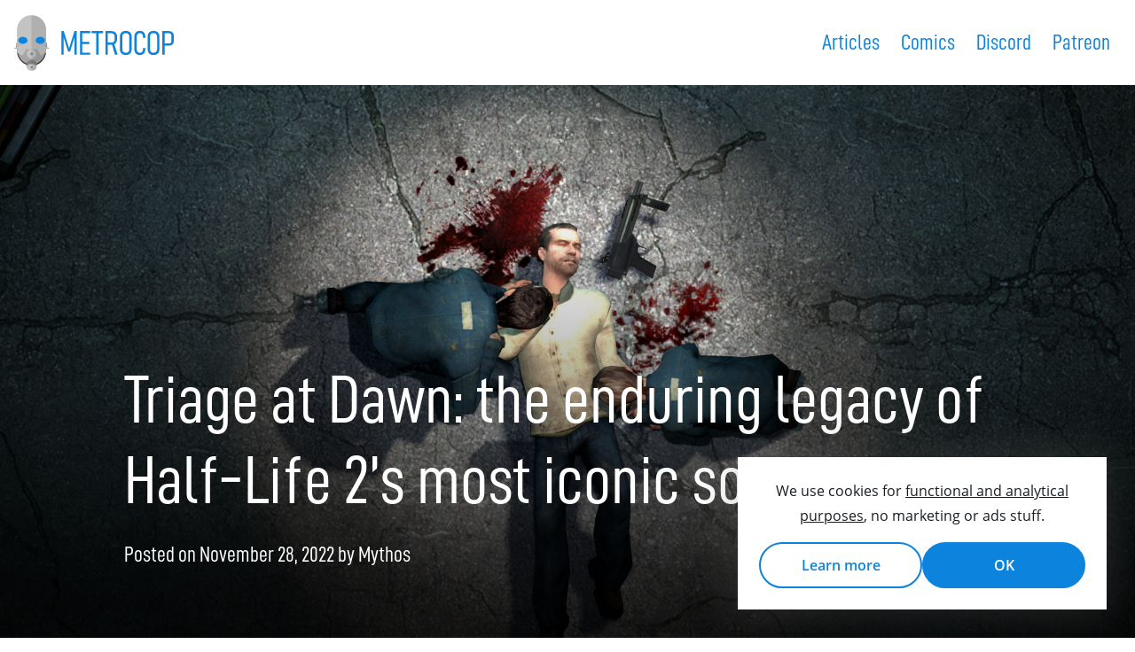

--- FILE ---
content_type: text/html; charset=UTF-8
request_url: https://metrocop.net/articles/triage-at-dawn/
body_size: 18089
content:
<!doctype html><html lang="en-US"><head> <meta charset="UTF-8"> <meta name="viewport" content="width=device-width, initial-scale=1"> <link rel="profile" href="http://gmpg.org/xfn/11"> <title>Triage at Dawn: the enduring legacy of Half-Life 2’s most iconic song | Metrocop</title> <style>img:is([sizes="auto" i], [sizes^="auto," i]) { contain-intrinsic-size: 3000px 1500px }</style> <script> const skinOverride = window.localStorage.getItem('site-skin'); const hasSkinOverride = typeof skinOverride === 'string'; if (hasSkinOverride) { document.documentElement.setAttribute('data-skin', skinOverride); } </script><meta name="theme-color" media="(prefers-color-scheme:light)" content="#FFF"><meta name="theme-color" media="(prefers-color-scheme:dark)" content="#121212"><meta name="robots" content="max-snippet:-1,max-image-preview:standard,max-video-preview:-1"/><link rel="canonical" href="https://metrocop.net/articles/triage-at-dawn/"/><meta property="og:type" content="article"/><meta property="og:locale" content="en_US"/><meta property="og:site_name" content="Metrocop"/><meta property="og:title" content="Triage at Dawn: the enduring legacy of Half-Life 2’s most iconic song | Metrocop"/><meta property="og:url" content="https://metrocop.net/articles/triage-at-dawn/"/><meta property="og:image" content="https://assets.metrocop.net/wp-content/uploads/articles/triage-at-dawn/triage-at-dawn.jpg"/><meta property="og:image:width" content="1920"/><meta property="og:image:height" content="1080"/><meta property="article:published_time" content="2022-11-28T17:00:00+00:00"/><meta property="article:modified_time" content="2022-11-28T10:17:32+00:00"/><meta name="twitter:card" content="summary_large_image"/><meta name="twitter:site" content="@metrocopnet"/><meta name="twitter:creator" content="@LDMythos"/><meta name="twitter:title" content="Triage at Dawn: the enduring legacy of Half-Life 2’s most iconic song | Metrocop"/><meta name="twitter:image" content="https://assets.metrocop.net/wp-content/uploads/articles/triage-at-dawn/triage-at-dawn.jpg"/><link rel='preconnect' href='https://assets.metrocop.net'/><link rel="alternate" type="application/rss+xml" title="Metrocop &raquo; Feed" href="https://metrocop.net/feed/"/><link rel="preload" as="image" href="https://assets.metrocop.net/wp-content/uploads/articles/triage-at-dawn/triage-at-dawn.jpg"><link rel="preload" as="font" href="https://assets.metrocop.net/wp-content/themes/metrocop/assets/fonts/open-sans-v20-latin-regular.woff2" type="font/woff2" crossorigin><link rel="preload" as="font" href="https://assets.metrocop.net/wp-content/themes/metrocop/assets/fonts/open-sans-v20-latin-italic.woff2" type="font/woff2" crossorigin><link rel="preload" as="font" href="https://assets.metrocop.net/wp-content/themes/metrocop/assets/fonts/open-sans-v20-latin-600.woff2" type="font/woff2" crossorigin><link rel="preload" as="font" href="https://assets.metrocop.net/wp-content/themes/metrocop/assets/fonts/open-sans-v20-latin-700.woff2" type="font/woff2" crossorigin><link rel="preload" as="font" href="https://assets.metrocop.net/wp-content/themes/metrocop/assets/fonts/open-sans-v20-latin-700italic.woff2" type="font/woff2" crossorigin><link rel="preload" as="font" href="https://assets.metrocop.net/wp-content/themes/metrocop/assets/fonts/D-DINCondensed.woff2" type="font/woff2" crossorigin><link rel="preload" as="font" href="https://assets.metrocop.net/wp-content/themes/metrocop/assets/fonts/D-DINCondensed-Bold.woff2" type="font/woff2" crossorigin><link rel="preconnect" href="https://www.googletagmanager.com"><link rel="dns-prefetch" href="https://www.googletagmanager.com"><link rel="preconnect" href="https://www.google-analytics.com"><link rel="dns-prefetch" href="https://www.google-analytics.com"><style id='create-block-comic-banner-block-style-inline-css' type='text/css'>@keyframes shine{to{background-position:100% 100%}}.wp-block-create-block-comic-banner-block.new-comic,.wp-block-create-block-comic-banner-block.new-comic a{position:relative;width:100%}.wp-block-create-block-comic-banner-block.new-comic{height:300px;margin:3em auto 0;max-width:1000px;overflow:hidden}.wp-block-create-block-comic-banner-block.new-comic .overlay,.wp-block-create-block-comic-banner-block.new-comic img{height:100%;pointer-events:none;width:100%}.wp-block-create-block-comic-banner-block.new-comic .corner{background:linear-gradient(135deg,#fc0,#fc0 40%,#fff 50%,#fc0 60%);background-position:0 0;background-size:400%;-webkit-clip-path:polygon(100% 0,0 0,0 100%);clip-path:polygon(100% 0,0 0,0 100%);height:4em;left:0;position:absolute;top:-1px;width:4em;z-index:10}.wp-block-create-block-comic-banner-block.new-comic:focus .corner,.wp-block-create-block-comic-banner-block.new-comic:hover .corner{animation:shine .4s linear}.wp-block-create-block-comic-banner-block.new-comic .corner span{align-items:center;color:#000;display:flex;font-size:.8em;font-weight:600;height:100%;justify-content:center;left:-18.75%;line-height:1.2;position:absolute;text-align:center;top:-18.75%;transform:rotate(-45deg);-webkit-user-select:none;-moz-user-select:none;user-select:none;width:100%}.wp-block-create-block-comic-banner-block.new-comic .overlay{background:rgba(0,0,0,.35);display:block;position:absolute;z-index:1}.wp-block-create-block-comic-banner-block.new-comic a{align-items:center;display:flex;height:100%;justify-content:center}.wp-block-create-block-comic-banner-block.new-comic h3{color:#fff;font-size:2.4em;margin:0;max-width:90%;position:absolute;text-align:center;-webkit-user-select:none;-moz-user-select:none;user-select:none;z-index:2}.wp-block-create-block-comic-banner-block.new-comic img{margin:0;-o-object-fit:cover;object-fit:cover;-o-object-position:50% 25%;object-position:50% 25%;transition:transform .5s ease-in-out;-webkit-user-select:none;-moz-user-select:none;user-select:none;z-index:0}@media screen and (min-width:1101px){.wp-block-create-block-comic-banner-block.new-comic a:focus img,.wp-block-create-block-comic-banner-block.new-comic:hover img{transform:scale(1.1);transition:transform .5s ease-in-out}}@media screen and (max-width:800px){.wp-block-create-block-comic-banner-block.new-comic{height:30vh}}</style><style id='safe-svg-svg-icon-style-inline-css' type='text/css'>.safe-svg-cover{text-align:center}.safe-svg-cover .safe-svg-inside{display:inline-block;max-width:100%}.safe-svg-cover svg{fill:currentColor;height:100%;max-height:100%;max-width:100%;width:100%}</style><link rel='stylesheet' id='metrocop-style-css' href='https://assets.metrocop.net/wp-content/themes/metrocop/style.min.css?ver=1.0.3' type='text/css' media='all'/><link rel='stylesheet' id='metrocopblocks-style-css' href='https://assets.metrocop.net/wp-content/themes/metrocop/css/blocks.min.css?ver=1.0.0' type='text/css' media='all'/><link rel='stylesheet' id='metrocop-post-style-css' href='https://assets.metrocop.net/wp-content/themes/metrocop/css/style-post.min.css?ver=1.0.0' type='text/css' media='all'/><link rel="https://api.w.org/" href="https://metrocop.net/wp-json/"/><link rel="alternate" title="JSON" type="application/json" href="https://metrocop.net/wp-json/wp/v2/posts/6755"/><link rel="EditURI" type="application/rsd+xml" title="RSD" href="https://metrocop.net/xmlrpc.php?rsd"/><link rel="alternate" title="oEmbed (JSON)" type="application/json+oembed" href="https://metrocop.net/wp-json/oembed/1.0/embed?url=https%3A%2F%2Fmetrocop.net%2Farticles%2Ftriage-at-dawn%2F"/><link rel="alternate" title="oEmbed (XML)" type="text/xml+oembed" href="https://metrocop.net/wp-json/oembed/1.0/embed?url=https%3A%2F%2Fmetrocop.net%2Farticles%2Ftriage-at-dawn%2F&#038;format=xml"/><style type="text/css">audio{width: 40em;max-width: 100%;}</style><link rel="icon" href="https://assets.metrocop.net/wp-content/uploads/cropped-metrocop-favicon-32x32.png" sizes="32x32"/><link rel="icon" href="https://assets.metrocop.net/wp-content/uploads/cropped-metrocop-favicon-192x192.png" sizes="192x192"/><link rel="apple-touch-icon" href="https://assets.metrocop.net/wp-content/uploads/cropped-metrocop-favicon-180x180.png"/><meta name="msapplication-TileImage" content="https://assets.metrocop.net/wp-content/uploads/cropped-metrocop-favicon-270x270.png"/><script type="application/ld+json">{"@context": "http://schema.org","@graph":[{"@type": "blogPosting","mainEntityOfPage": {"@type":"WebPage","@id": "https://metrocop.net/articles/triage-at-dawn/"},"headline": "Triage at Dawn: the enduring legacy of Half-Life 2&#8217;s most iconic song","image": {"@type": "ImageObject","url": "https://assets.metrocop.net/wp-content/uploads/articles/triage-at-dawn/triage-at-dawn.jpg","height": 1920,"width": 1080},"datePublished": "2022-11-28T17:00:00+00:00","dateModified": "2022-11-28T10:17:32+00:00","author": {"@type": "Person","name": "Mythos"},"publisher": {"@type": "Organization","name": "Metrocop","logo": {"@type": "ImageObject","url": "https://assets.metrocop.net/wp-content/uploads/publisher-logo.svg","width": 140,"height": 60}},"description": "Learn the true story behind Triage at Dawn and its infamous remix, Path of Borealis.","about": {"@type": "VideoGameSeries","name": "Half-Life","author": {"@type": "Corporation","name": "Valve Corporation","founder": ["Gabe Newell","Mike Harrington"],"foundingDate": "1996","sameAs": "https://www.valvesoftware.com/"},"sameAs": "https://www.half-life.com/home","genre": "First-person shooter"}},{"@type": "VideoObject","name": "Triage at Dawn in Half-Life 2","description": "The scene where Triage at Dawn plays in Half-Life 2.","thumbnailUrl": "http://metrocop.net/wp-content/uploads/articles/triage-at-dawn/hl2-triage-at-dawn-winston-poster.jpg","uploadDate": "2022-06-04T17:49:00+00:00","duration": "PT47S","contentUrl": "http://metrocop.net/wp-content/uploads/articles/triage-at-dawn/hl2-triage-at-dawn-winston.mp4"},{"@type": "AudioObject","contentUrl": "http://metrocop.net/wp-content/uploads/articles/triage-at-dawn/hl2_song23_suitsong3.mp3","description": "Triage at Dawn, labelled in the game files as &#039;hl2_song23_suitsong3&#039;.","duration": "T0M43S","encodingFormat": "audio/mpeg","name": "hl2_song23_suitsong3.mp3","author": "Kelly Bailey"},{"@type": "AudioObject","contentUrl": "http://metrocop.net/wp-content/uploads/articles/triage-at-dawn/that-long-train-ride.mp3","description": "Andrew &#039;DJ Dain&#039; Bowers&#039; famous remix of Triage at Dawn, That Long Train Ride.","duration": "T5M56S","encodingFormat": "audio/mpeg","name": "Triage at Dawn (DJ Dain&#039;s &#039;That Long Train Ride&#039; Mix)","author": "Andrew &#039;DJ Dain&#039; Bowers"},{"@type": "BreadcrumbList","itemListElement": [{"@type": "ListItem","position": 1,"item": {"@type": "WebPage","@id": "https://metrocop.net/articles/","name": "Articles"}},{"@type": "ListItem","position": 2,"item": {"@type": "WebPage","@id": "https://metrocop.net/articles/triage-at-dawn/","name": "Triage at Dawn: the enduring legacy of Half-Life 2&#8217;s most iconic song"}}]}]}</script><noscript><style type="text/css">.has-post-thumbnail .post-thumbnail{top:0!important;}</style></noscript><script>window.dataLayer = window.dataLayer || [];function gtag(){dataLayer.push(arguments);}gtag('consent', 'default', { 'ad_storage': 'denied', });dataLayer.push({ 'event': 'default_consent'});</script><script>(function(w,d,s,l,i){w[l]=w[l]||[];w[l].push({'gtm.start':new Date().getTime(),event:'gtm.js'});var f=d.getElementsByTagName(s)[0],j=d.createElement(s),dl=l!='dataLayer'?'&l='+l:'';j.async=true;j.src='https://www.googletagmanager.com/gtm.js?id='+i+dl;f.parentNode.insertBefore(j,f);})(window,document,'script','dataLayer','GTM-N73ZLHQ');</script><script>window.addEventListener("scroll",function(){var e=window.innerWidth||document.documentElement.clientWidth,c=window.scrollY,b=window.pageYOffset,a=document.getElementById("featured-image"),d=a.offsetTop+a.offsetHeight;e>1100?b<a.offsetTop+95&&b<=d?a.style.transform="translateY("+(95-c)+"px) translateZ(0)":a.style.transform="translateY(0px) translateZ(0)":b<a.offsetTop+80&&b<=d?a.style.transform="translateY("+(80-c)+"px) translateZ(0)":a.style.transform="translateY(0px) translateZ(0)"},{passive:!0})</script><script>var autoExpand=function(t){t.style.height="inherit";var e=window.getComputedStyle(t),r=parseInt(e.getPropertyValue("border-top-width"),10)+parseInt(e.getPropertyValue("padding-top"),10)+t.scrollHeight+parseInt(e.getPropertyValue("padding-bottom"),10)+parseInt(e.getPropertyValue("border-bottom-width"),10);t.style.height=r+"px"};document.addEventListener("input",function(t){"textarea"===t.target.tagName.toLowerCase()&&autoExpand(t.target)},!1);</script></head><body class="wp-singular post-template-default single single-post postid-6755 single-format-standard wp-embed-responsive wp-theme-metrocop"><div id="cookie-notice"><p>We use cookies for <u>functional and analytical purposes</u>, no marketing or ads stuff.</p><div id="cookie-buttons"><a href=https://metrocop.net/privacy-policy/>Learn more</a><button id="acceptcookie" onclick="acceptCookie();">OK</button></div></div><noscript><iframe src="https://www.googletagmanager.com/ns.html?id=GTM-N73ZLHQ"height="0" width="0" style="display:none;visibility:hidden"></iframe></noscript><div id="page" class="site"> <a class="skip-link screen-reader-text" href="#primary">Skip to content</a> <header id="masthead" class="site-header"> <div class="site-branding"> <figure class="site-title"><a href="https://metrocop.net/" rel="home"><svg id="Metrocop_Logo" class="metrocop-logo" width="180" height="63" viewBox="0 0 180 63" aria-labelledby="metrocop-logo-title" aria-describedby="metrocop-logo-description"><title id="metrocop-logo-title">Metrocop</title><desc id="metrocop-logo-description">Metrocop logo</desc><defs><radialGradient id="elite-right-eye-gradient" cx="48.1792" cy="5.3135" r="3.576" gradientTransform="matrix(.8903 0 0 .6232 -13.4634 25.2465)" gradientUnits="userSpaceOnUse"><stop offset="0" stop-color="#DFCD0B"/><stop offset="1"/></radialGradient><radialGradient id="elite-left-eye-gradient" cx="26.1108" cy="5.3135" r="3.576" gradientTransform="matrix(.8903 0 0 .6232 -13.4634 25.2465)" gradientUnits="userSpaceOnUse"><stop offset="0" stop-color="#DFCD0B"/><stop offset="1"/></radialGradient></defs><g id="metrocop"><g id="supercop-mask" style="display:none"><g id="elite-ear-left" fill="#A6A6A6"><path id="elite-ear-left-dish" d="M7.744 34.521c0 2.574-1.294 4.672-2.888 4.672-1.593 0-2.886-2.098-2.886-4.672 0-2.585 1.293-4.672 2.886-4.672 1.593.001 2.888 2.088 2.888 4.672z"/><path id="elite-ear-left-antenna" d="M5.189 35.943c.09.256-.037.531-.285.613L.64 38.115c-.248.084-.521-.037-.612-.291-.09-.24.038-.518.286-.613l4.263-1.543c.248-.096.523.037.612.275z"/></g><g id="elite-ear-right" fill="#A6A6A6"><path id="elite-ear-right-dish" d="M31.471 34.521c0 2.574 1.294 4.672 2.887 4.672s2.887-2.098 2.887-4.672c0-2.585-1.293-4.672-2.887-4.672s-2.887 2.088-2.887 4.672z"/><path id="elite-ear-right-antenna" d="M34.025 35.943c-.09.256.037.531.285.613l4.264 1.559c.248.084.521-.037.612-.291.09-.24-.038-.518-.286-.613l-4.263-1.543c-.247-.096-.522.037-.612.275z"/></g><circle fill="#52443C" cx="19.607" cy="40.84" r="16.373" id="elite-mask-behind"/><path fill="#A6A6A6" d="M34.956 40.15c0 8.568-6.873 15.514-15.349 15.514-8.476 0-15.349-6.945-15.349-15.514 0-8.574 6.873-15.524 15.349-15.524 8.476 0 15.349 6.95 15.349 15.524z" id="elite-mask-bottom"/><g id="elite-filters"><g id="elite-filter-right"><path id="elite-filter-bottom-end" fill="#F74843" d="M25.193 52.953c1.381 1.645 4.419 1.371 6.788-.617 2.365-1.986 3.165-4.928 1.785-6.572s-4.42-1.365-6.785.619c-2.367 1.984-3.169 4.926-1.788 6.57z"/><path id="elite-filter-bottom-side" fill="#F74843" transform="matrix(-.7659 .6429 -.6429 -.7659 87.3488 70.2658)" d="M25.289 48.85h11.189v4.367H25.289z"/><ellipse id="elite-filter-bottom-front" transform="matrix(-.7659 .6429 -.6429 -.7659 90.9021 72.3179)" fill="#C3C3C3" cx="32.287" cy="52.706" rx="5.594" ry="3.887"/><ellipse id="elite-filter-bottom-hole" transform="matrix(-.7661 .6428 -.6428 -.7661 90.973 72.3739)" fill="#7D8B8C" cx="32.316" cy="52.742" rx="1.501" ry="1.043"/></g><g id="elite-filter-left"><path id="elite-filter-bottom-end" fill="#F74843" d="M14.021 52.953c-1.381 1.645-4.419 1.371-6.788-.617-2.365-1.986-3.165-4.928-1.785-6.572s4.42-1.365 6.785.619c2.368 1.984 3.169 4.926 1.788 6.57z"/><path id="elite-filter-bottom-side" fill="#F74843" transform="rotate(40.01 8.33108744 51.03423902)" d="M2.736 48.85h11.189v4.367H2.736z"/><ellipse id="elite-filter-bottom-front" transform="matrix(.7659 .6429 -.6429 .7659 35.507 7.8827)" fill="#C3C3C3" cx="6.927" cy="52.706" rx="5.594" ry="3.886"/><ellipse id="elite-filter-bottom-hole" transform="rotate(39.995 6.89958597 52.7407606)" fill="#7D8B8C" cx="6.898" cy="52.742" rx="1.501" ry="1.043"/></g></g><g id="elite-mask-top" fill="#C3C3C3"><path id="elite-mask-top" d="M36.048 16.575c0 9.082-7.359 16.446-16.44 16.446-9.082 0-16.441-7.364-16.441-16.446C3.167 7.496 10.526.136 19.608.136c9.081 0 16.44 7.361 16.44 16.439z"/><path id="elite-mask-forehead" d="M3.167 15.487h32.881v22.917H3.167z"/><path id="elite-mask-end-right" d="m36.048 38.273-.055 3.909-6.788 4.453-5.62-8.494z"/><path id="elite-mask-end-left" d="m3.167 38.273.054 3.909 6.789 4.453 5.619-8.494z"/></g><g id="elite-mouth"><path fill="#36364F" d="M15.458 40.344h8.299v18.188h-8.299z"/><path id="elite-mouth-gap-left" d="M16.447 41.109h.786v16.658h-.786z"/><path id="elite-mouth-gap-right" d="M21.982 41.109h.786v16.658h-.786z"/><path id="elite-mouth-gap-center" d="M19.214 41.109H20v16.658h-.786z"/><path fill="#F74843" d="M15.458 38.408h8.299v1.936h-8.299z"/></g><path id="elite-left-shadow" fill="#B8B8B8" d="m3.167 36.186 8.031-2.883-1.722-4.747H3.167z"/><path id="elite-right-shadow" fill="#B8B8B8" d="m36.048 36.186-8.032-2.883 1.722-4.747h6.31z"/><path fill="#C3C3C3" d="M36.083 28.625c0 2.805-2.992 5.092-6.685 5.092-3.693 0-6.686-2.287-6.686-5.092 0-2.815 2.993-5.093 6.686-5.093 3.692 0 6.685 2.278 6.685 5.093z" id="elite-goggle-right"/><path fill="#A6A6A6" d="M34.687 28.556c0 2.214-2.354 4.011-5.256 4.011-2.903 0-5.257-1.796-5.257-4.011 0-2.205 2.354-3.993 5.257-3.993 2.902 0 5.256 1.788 5.256 3.993z" id="elite-eye-right"/><path id="elite-shadow" opacity=".1" d="M19.607 58.531V.136c8.713 0 15.841 6.778 16.403 15.351h.038v12.615c.022.177.035.341.035.523 0 .169-.013.347-.035.511v1.597c.726.843 1.197 2.222 1.197 3.789 0 .709-.1 1.381-.277 1.992l1.932.697c.249.096.376.373.286.613-.091.254-.364.375-.612.291l-1.947-.715c-.165.342-.36.646-.579.908v.096h-.001l-.053 3.777-.073.043c-.141 1.676-.53 3.268-1.134 4.754l1.785 2.131c1.381 1.646.582 4.59-1.786 6.574-2.365 1.984-5.403 2.264-6.783.619l-.803-.954c-1.081.566-2.235 1.014-3.443 1.332v1.852h-4.15z"/><path fill="url(#elite-right-eye-gradient)" d="M33.013 28.556c0 1.512-1.604 2.731-3.582 2.731-1.98 0-3.582-1.219-3.582-2.731 0-1.5 1.602-2.725 3.582-2.725 1.979 0 3.582 1.225 3.582 2.725z" id="elite-eye-right-inner"/><path fill="#C3C3C3" d="M3.098 28.625c0 2.805 2.994 5.092 6.686 5.092s6.687-2.287 6.687-5.092c0-2.815-2.995-5.093-6.687-5.093s-6.686 2.278-6.686 5.093z" id="elite-goggle-left"/><path fill="#A6A6A6" d="M15.04 28.556c0 2.214-2.354 4.011-5.257 4.011-2.902 0-5.256-1.796-5.256-4.011 0-2.205 2.354-3.993 5.256-3.993 2.903 0 5.257 1.788 5.257 3.993z" id="elite-eye-left"/><path fill="url(#elite-left-eye-gradient)" d="M13.365 28.556c0 1.512-1.602 2.731-3.582 2.731-1.979 0-3.582-1.219-3.582-2.731 0-1.5 1.604-2.725 3.582-2.725 1.98 0 3.582 1.225 3.582 2.725z" id="elite-eye-left-inner"/></g><g id="metrocop-mask" class="metrocop-mask"><g id="ear-left" fill="#A6A6A6"><ellipse id="ear-left-dish" cx="4.856" cy="34.518" rx="2.886" ry="4.673"/><path id="ear-left-antenna" d="M5.189 35.949c.09.248-.038.521-.285.611L.641 38.113c-.248.09-.522-.039-.612-.285-.09-.248.038-.523.285-.613l4.263-1.551c.248-.09.522.037.612.285z"/></g><g id="ear-right" fill="#A6A6A6"><ellipse id="ear-right-dish" cx="34.359" cy="34.518" rx="2.886" ry="4.673"/><path id="ear-right-antenna" d="M34.026 35.949c-.09.248.037.521.285.611l4.263 1.553c.248.09.521-.039.612-.285.09-.248-.038-.523-.285-.613l-4.263-1.551c-.248-.09-.522.037-.612.285z"/></g><g id="mask-behind"><circle id="circle16" fill="#52443C" cx="19.607" cy="40.838" r="16.373"/></g><g id="mask-bottom-half"><ellipse id="ellipse19" fill="#A6A6A6" cx="19.607" cy="40.146" rx="15.35" ry="15.52"/></g><g id="mask-top-half" fill="#C3C3C3"><circle id="mask-top" cx="19.607" cy="16.578" r="16.442"/><path id="mask-forehead" d="M3.166 15.485h32.882v22.921H3.166z"/><path id="mask-end-right" d="m36.048 38.27-.054 3.912-5.722 3.707-4.82-7.619z"/><path id="mask-end-left" d="m3.166 38.27.055 3.912 5.721 3.707 4.821-7.619z"/></g><g id="filter-bottom"><ellipse id="filter-bottom-end" fill="#838383" cx="19.607" cy="54.609" rx="5.594" ry="3.889"/><path id="filter-bottom-side" fill="#838383" d="M14.013 54.609h11.188v4.365H14.013z"/><ellipse id="filter-bottom-front" fill="#C3C3C3" cx="19.607" cy="58.975" rx="5.594" ry="3.889"/><ellipse id="filter-bottom-hole" fill="#7D8B8C" cx="19.607" cy="59.023" rx="1.501" ry="1.043"/></g><g id="filter-top"><ellipse id="filter-top-front" fill="#C3C3C3" cx="19.607" cy="43.796" rx="5.338" ry="5.39"/><circle id="filter-top-hole" fill="#7D8B8C" cx="19.607" cy="43.831" r="1.501"/></g><path id="left-shadow" fill="#B8B8B8" d="m3.166 36.188 8.033-2.881-1.722-4.747H3.166z"/><path id="right-shadow" fill="#B8B8B8" d="m36.048 36.188-8.032-2.881 1.722-4.747h6.31z"/><path fill="#C3C3C3" d="M36.083 28.622c0 2.812-2.993 5.091-6.686 5.091s-6.686-2.279-6.686-5.091c0-2.811 2.993-5.09 6.686-5.09s6.686 2.279 6.686 5.09z" id="goggle-right"/><path d="m38.901 37.215-1.932-.703c.177-.604.276-1.279.276-1.994 0-1.559-.472-2.938-1.197-3.787V15.485h-.037C35.449 6.914 28.32.136 19.607.136v62.727c3.089 0 5.594-1.74 5.594-3.82v-2.744c5.872-2.203 10.176-7.602 10.72-14.07l.073-.047.055-3.775v-.1c.218-.256.413-.561.579-.902l1.946.709c.248.09.521-.039.612-.285.09-.249-.038-.524-.285-.614z" id="shadow" opacity=".1"/><g id="eye-right"><ellipse fill="#0C84DE" cx="29.431" cy="28.56" rx="5.256" ry="4.002"/></g><path fill="#C3C3C3" d="M3.098 28.622c0 2.812 2.993 5.091 6.685 5.091 3.693 0 6.686-2.279 6.686-5.091 0-2.811-2.993-5.09-6.686-5.09-3.692 0-6.685 2.279-6.685 5.09z" id="goggle-left"/><g id="eye-left"><ellipse fill="#0C84DE" cx="9.783" cy="28.56" rx="5.257" ry="4.002"/></g></g><g id="metrocop-logo" class="metrocop-logo-text" transform="translate(525 439.6777)" fill="var(--logo-color,#0C84DE)"><path id="P" d="M-355.944-407.671h5.702c.539 0 1.005-.117 1.397-.35.393-.245.687-.595.883-1.048.208-.466.313-1.024.313-1.674v-5.205c0-.674-.104-1.245-.313-1.71-.196-.479-.49-.84-.883-1.085-.38-.245-.846-.368-1.397-.368h-5.702v-2.464h5.573c1.128 0 2.091.221 2.888.662.81.441 1.422 1.085 1.839 1.931.43.834.645 1.845.645 3.035v5.242c0 1.165-.215 2.158-.645 2.98-.417.822-1.029 1.447-1.839 1.875-.797.43-1.76.645-2.888.645h-5.573v-2.466zm-1.932-13.906h2.649v26.745h-2.649v-26.745z"/><path id="O" d="M-367.863-394.557c-1.397 0-2.594-.264-3.587-.791s-1.753-1.295-2.28-2.299c-.515-1.006-.772-2.221-.772-3.643v-13.832c0-1.423.258-2.637.772-3.642.527-1.005 1.287-1.772 2.28-2.299s2.189-.791 3.587-.791c1.398 0 2.594.264 3.587.791.993.527 1.747 1.294 2.263 2.299.527 1.005.791 2.219.791 3.642v13.832c0 1.422-.264 2.637-.791 3.643-.516 1.004-1.27 1.771-2.263 2.299s-2.189.791-3.587.791zm0-2.593c.847 0 1.563-.154 2.152-.459.601-.32 1.055-.779 1.361-1.381.318-.6.478-1.324.478-2.17v-14.089c0-.846-.159-1.569-.478-2.17-.307-.601-.761-1.054-1.361-1.361-.589-.319-1.306-.479-2.152-.479-.846 0-1.569.16-2.17.479-.589.307-1.043.76-1.361 1.361-.307.601-.46 1.325-.46 2.17v14.089c0 .846.153 1.57.46 2.17.318.602.772 1.061 1.361 1.381.6.304 1.324.459 2.17.459z"/><path id="C" d="M-383.295-394.557c-1.3 0-2.416-.27-3.348-.811-.932-.539-1.644-1.316-2.134-2.336-.49-1.029-.735-2.262-.735-3.695v-13.593c0-1.447.245-2.68.735-3.697.49-1.03 1.195-1.815 2.115-2.354.932-.54 2.054-.809 3.366-.809s2.434.27 3.366.809c.932.54 1.637 1.324 2.115 2.354.49 1.018.735 2.244.735 3.679v.975h-2.648v-.975c0-.907-.142-1.68-.423-2.317-.271-.638-.675-1.122-1.214-1.453-.527-.343-1.172-.515-1.932-.515-.748 0-1.392.171-1.932.515-.527.331-.932.821-1.214 1.472-.282.637-.423 1.41-.423 2.317v13.593c0 .895.141 1.666.423 2.316.282.639.687 1.129 1.214 1.473.54.33 1.184.496 1.932.496.76 0 1.404-.166 1.932-.496.539-.344.943-.834 1.214-1.473.281-.637.423-1.41.423-2.316v-.977h2.648v.977c0 1.434-.245 2.666-.735 3.695-.479 1.02-1.184 1.797-2.115 2.336-.931.541-2.053.81-3.365.81z"/><path id="O" d="M-399.132-394.557c-1.397 0-2.593-.264-3.587-.791-.993-.527-1.753-1.295-2.28-2.299-.516-1.006-.772-2.221-.772-3.643v-13.832c0-1.423.258-2.637.772-3.642.527-1.005 1.287-1.772 2.28-2.299.994-.527 2.189-.791 3.587-.791s2.594.264 3.587.791c.993.527 1.747 1.294 2.263 2.299.526 1.005.791 2.219.791 3.642v13.832c0 1.422-.265 2.637-.791 3.643-.516 1.004-1.27 1.771-2.263 2.299s-2.188.791-3.587.791zm0-2.593c.847 0 1.563-.154 2.152-.459.601-.32 1.055-.779 1.361-1.381.318-.6.478-1.324.478-2.17v-14.089c0-.846-.159-1.569-.478-2.17-.307-.601-.761-1.054-1.361-1.361-.589-.319-1.306-.479-2.152-.479-.846 0-1.569.16-2.17.479-.589.307-1.043.76-1.361 1.361-.307.601-.46 1.325-.46 2.17v14.089c0 .846.153 1.57.46 2.17.318.602.772 1.061 1.361 1.381.601.304 1.324.459 2.17.459z"/><path id="R" d="M-420.395-408.609h4.948c.797 0 1.478-.147 2.041-.442.577-.294 1.012-.723 1.307-1.287.306-.577.46-1.263.46-2.06v-2.759c0-.834-.154-1.545-.46-2.133-.295-.601-.73-1.055-1.307-1.361-.563-.319-1.244-.478-2.041-.478h-4.948v-2.465h4.764c1.398 0 2.594.239 3.587.717.993.466 1.747 1.159 2.263 2.079.527.907.791 1.999.791 3.274v3.127c0 1.312-.264 2.44-.791 3.384-.516.932-1.27 1.644-2.263 2.133-.993.49-2.188.736-3.587.736h-4.764v-2.465zm-1.636-12.986h2.648v26.763h-2.648v-26.763zm7.174 14.622 2.354-.846 4.268 12.986h-3.071l-3.551-12.14z"/><path id="T" d="M-432.46-419.388h2.648v24.556h-2.648v-24.556zm-5.169-2.189h12.985v2.465h-12.985v-2.465z"/><path id="E" d="M-450.798-421.577h2.649v26.745h-2.649v-26.745zm1.82 24.28h9.657v2.465h-9.657v-2.465zm0-12.048h8.737v2.464h-8.737v-2.464zm0-12.232h9.657v2.465h-9.657v-2.465z"/><path id="M" d="M-457.07-421.577h2.593v26.745h-2.557v-21.502l.184 1.177-5.113 16.609h-2.244l-5.113-16.241.184-1.545v21.502h-2.557v-26.745h2.593l6.015 19.497 6.015-19.497z"/></g></g></svg></a></a></figure> </div> <nav id="site-navigation" class="main-navigation"> <button class="menu-toggle" aria-controls="primary-menu" aria-expanded="false" aria-label="Main navigation toggle"><span class="menu-top"></span><span class="menu-middle"></span><span class="menu-bottom"></span></button> <div class="menu-header-container"><ul id="primary-menu" class="menu"><li id="menu-item-1010" class="menu-item menu-item-type-post_type menu-item-object-page current_page_parent menu-item-1010"><a href="https://metrocop.net/articles/">Articles</a></li><li id="menu-item-115" class="menu-item menu-item-type-custom menu-item-object-custom menu-item-115"><a href="https://metrocop.net/comics/">Comics</a></li><li id="menu-item-1586" class="menu-item menu-item-type-custom menu-item-object-custom menu-item-1586"><a href="https://discord.gg/WQeEfJx">Discord</a></li><li id="menu-item-11233" class="menu-item menu-item-type-custom menu-item-object-custom menu-item-11233"><a href="https://www.patreon.com/metrocopnet">Patreon</a></li></ul></div> </nav> </header> <main id="primary" class="site-main"> <article id="post-6755" class="post-6755 post type-post status-publish format-standard has-post-thumbnail hentry category-half-life"> <header class="entry-header"> <div id="featured-image" class="post-thumbnail" style="background-image:url('https://assets.metrocop.net/wp-content/uploads/articles/triage-at-dawn/triage-at-dawn.jpg');"></div> <div class="entry-title-meta"> <h1 class="entry-title">Triage at Dawn: the enduring legacy of Half-Life 2&#8217;s most iconic song</h1> <div class="entry-meta"> <span class="posted-on">Posted on <time class="entry-date published updated" datetime="2022-11-28T17:00:00+00:00">November 28, 2022</time></span><span class="byline"> by <span class="author vcard">Mythos</span></span> </div> </div> </header> <div class="entry-content"> <aside class="share-menu-wrapper"><ul class="share-menu" aria-label="Share Buttons"><h3>Share:</h3><li class="reddit"><a title="Share on Reddit" href="https://www.reddit.com/submit?url=https%3A%2F%2Fmetrocop.net%2Farticles%2Ftriage-at-dawn%2F&titleTriage%20at%20Dawn%3A%20the%20enduring%20legacy%20of%20Half-Life%202%E2%80%99s%20most%20iconic%20song%20%7C%20Metrocop" aria-label="Share on Reddit" target="_blank" rel="noopener noreferrer"><svg id="reddit" viewBox="0 0 100 100"><path id="bg" fill="#FFF" d="M50 0a50 50 0 100 100A50 50 0 0050 0z"/><g id="icon" fill="#FF4500"><path d="M60.5 67.06c-2.2 2.27-7.04 3.05-10.44 3.05-3.4 0-8.17-.78-10.44-3.05a1.34 1.34 0 00-1.91 0 1.34 1.34 0 000 1.92c3.52 3.51 10.32 3.81 12.35 3.81 1.97 0 8.77-.24 12.35-3.82.48-.53.48-1.37 0-1.9a1.34 1.34 0 00-1.9 0zM43.73 55.19a5.2 5.2 0 10-10.38 0 5.2 5.2 0 0010.38 0zM61.45 50.06a5.2 5.2 0 000 10.38c2.87 0 5.2-2.39 5.2-5.19a5.2 5.2 0 00-5.2-5.19z"/><path d="M50 0a50 50 0 100 100A50 50 0 0050 0zm29.06 56.68c.12.72.18 1.5.18 2.21 0 11.28-13.07 20.35-29.18 20.35-16.1 0-29.18-9.13-29.18-20.35 0-.77.06-1.5.18-2.2a7.26 7.26 0 012.98-13.9c1.97 0 3.76.77 5.08 2.02 5.07-3.64 12.05-5.97 19.8-6.2l3.7-17.43c.07-.35.24-.65.54-.83.24-.18.6-.24.96-.18l12.1 2.56a5.19 5.19 0 11-.53 2.5l-10.86-2.32-3.34 15.64c7.64.3 14.5 2.62 19.51 6.2a7.33 7.33 0 015.07-2.03c4 0 7.28 3.23 7.28 7.28a7.36 7.36 0 01-4.3 6.68z"/></g></svg></a></li><li class="twitter"><a title="Share on Twitter" href="https://twitter.com/intent/tweet?text=Triage%20at%20Dawn%3A%20the%20enduring%20legacy%20of%20Half-Life%202%E2%80%99s%20most%20iconic%20song%20%7C%20Metrocop+https://metrocop.net/articles/triage-at-dawn/?utm_source=twitter&utm_medium=referral&utm_campaign=post_share" aria-label="Share on Twitter" target="_blank" rel="noopener noreferrer"><svg id="twitter" viewBox="-49.695 7.105 100 100"><circle id="bg" fill="#FFF" cx=".3" cy="57.1" r="50"/><path id="icon" fill="#1DA1F2" d="M.3 7.1a50 50 0 100 100 50 50 0 000-100zm25.13 40.53c.03.5.03 1.03.03 1.55 0 15.92-12.13 34.3-34.3 34.3-6.8 0-13.16-2-18.43-5.45a24.23 24.23 0 0017.85-4.97 12.04 12.04 0 01-11.25-8.38 11.51 11.51 0 005.45-.2 12.07 12.07 0 01-9.68-11.82v-.15c1.63.9 3.48 1.45 5.45 1.5a12 12 0 01-3.75-16.08 34.2 34.2 0 0024.85 12.6 12.06 12.06 0 0120.53-11 24.41 24.41 0 007.65-2.92c-.9 2.82-2.8 5.17-5.3 6.67 2.45-.3 4.77-.95 6.92-1.9a24.7 24.7 0 01-6.02 6.25z"/></svg></a></li><li class="facebook"><a title="Share on Facebook" href="https://www.facebook.com/sharer/sharer.php?text=Triage%20at%20Dawn%3A%20the%20enduring%20legacy%20of%20Half-Life%202%E2%80%99s%20most%20iconic%20song%20%7C%20Metrocop&u=https%3A%2F%2Fmetrocop.net%2Farticles%2Ftriage-at-dawn%2F?utm_source=facebook&utm_medium=referral&utm_campaign=post_share" aria-label="Share on Facebook" target="_blank" rel="noopener noreferrer"><svg id="facebook" viewBox="409.499 490.499 100 100"><path id="bg" fill="#FEFEFE" d="M459.5 490.5a50 50 0 100 100 50 50 0 000-100z"/><path id="icon" fill="#1977F3" d="M509.5 540.5a50 50 0 10-57.81 49.4v-34.94h-12.7V540.5h12.7v-11.02c0-12.53 7.46-19.46 18.88-19.46 5.47 0 11.2.98 11.2.98v12.3h-6.31c-6.2 0-8.15 3.86-8.15 7.82v9.38h13.87l-2.22 14.46h-11.65v34.93a50 50 0 0042.19-49.4z"/></svg></a></li><li class="more"><a title="More share options" class="hidden"><svg id="share" viewBox="0 0 100 100"><circle id="bg" fill="#FFF" cx="50" cy="50" r="50"/><path id="icon" fill="gray" d="M50 0C22.386 0 0 22.386 0 50s22.386 50 50 50 50-22.386 50-50S77.614 0 50 0zm-8.091 50c0 1.352-.208 2.656-.593 3.881l13.124 7.575c4.057-3.608 10.12-4.406 15.081-1.542 6.196 3.576 8.318 11.499 4.741 17.696-3.576 6.195-11.499 8.319-17.694 4.74-4.963-2.863-7.301-8.513-6.205-13.831L36.5 60.515c-2.126 1.528-4.727 2.438-7.544 2.438C21.8 62.954 16 57.154 16 50c0-7.155 5.8-12.955 12.955-12.955 2.818 0 5.419.91 7.544 2.438l13.862-8.003c-1.097-5.319 1.243-10.968 6.205-13.833 6.196-3.578 14.118-1.455 17.695 4.741 3.578 6.196 1.455 14.119-4.741 17.696-4.961 2.865-11.022 2.066-15.081-1.542l-13.123 7.577c.385 1.225.593 2.529.593 3.881z"/></svg></a></li></ul></aside><div class="main-content"><p>There is plenty of memorable music across the Half-Life series, from the legendary Valve theme, a.k.a. <em>Hazardous Environments</em>, to <em>Nuclear Mission Jam</em> and the credits song from the original Half-Life, all the way to the fantastic soundtrack by Mike Morasky for Half-Life: Alyx. However, few manage to be as unforgettable and iconic as <em><strong>Triage at Dawn</strong></em>, the short, evocative song from Half-Life 2 that has, over the years, grown into the unlikely motif of Half-Life 2 and, arguably, of the series as a whole.</p><p>In this article, we&#8217;ll try to uncover just what makes <em>Triage at Dawn</em> so enduringly popular, as well as the long path (of Borealis) that it took from a small moment into the anthem of the Half-Life community.</p><h2 class="wp-block-heading">The origin of <em>Triage at Dawn</em></h2><p><em>Triage at Dawn</em> is the seventeenth song in the Half-Life 2 soundtrack by Kelly Bailey, Valve&#8217;s then-composer and sound designer. It is a short composition, only 43 seconds long, and arguably the most melancholic one in the game—unlike the more techno/industrial/drum and bass sounds of the rest of the soundtrack, <em>Triage at Dawn </em>is a striking piano and trumpet piece, which PC Gamer&#8217;s Phil Savage called &#8220;a haunting, sad refrain that lends poignancy to the action&#8221;. Its official name comes from the scene where it&#8217;s played, with Marc Laidlaw having named the songs after the fact for the soundtrack, the game files labelling simply as &#8220;hl2_song23_suitsong3&#8221;.</p><figure class="wp-block-audio aligncenter"><audio controls src="https://assets.metrocop.net/wp-content/uploads/articles/triage-at-dawn/hl2_song23_suitsong3.mp3" preload="metadata"></audio><figcaption class="wp-element-caption">Triage at Dawn (hl2_song23_suitsong3.mp3), from the Half-Life 2 soundtrack by Kelly Bailey. (Source: Half-Life 2 game files)</figcaption></figure><p>Despite its brevity and its relative unimportance within the game itself (see below), the piece has grown in popularity over the years and has become pretty much the theme song of Half-Life 2 and even the Half-Life series as a whole, arguably even surpassing the famous Valve Theme. <a rel="noreferrer noopener" href="https://open.spotify.com/album/2V0wi4SuioFjmpMu9u60bg?si=XezM-1bWR1-LeFT7w6JB_Q" data-type="URL" data-id="https://open.spotify.com/album/2V0wi4SuioFjmpMu9u60bg?si=XezM-1bWR1-LeFT7w6JB_Q" target="_blank">On Spotify</a>, at the time of writing, it&#8217;s reached almost 1.5 million plays and is the most popular song on Valve&#8217;s account, surpassing the second place (<em>CP Violation</em>, also from Half-Life 2) by almost 600 thousand plays.</p><p>Its popularity was acknowledged semi-unofficially by <em><a rel="noreferrer noopener" href="https://store.steampowered.com/app/1361700/HalfLife_Alyx__Final_Hours/?utm_source=metrocop.net&amp;utm_medium=referral" target="_blank">The Final Hours of Half-Life: Alyx</a></em>, Geoff Keighley&#8217;s &#8220;interactive storybook&#8221; companion piece to Half-Life: Alyx, which used an orchestral arrangement of <em>Triage at Dawn</em> by Ursine Vulpine for its trailer and introduction video (which, by the way, you can also <a rel="noreferrer noopener" href="https://store.steampowered.com/app/1554570/HalfLife_Alyx__Final_Hours_Triage_at_Dawn_Theme/?utm_source=metrocop.net&amp;utm_medium=referral" target="_blank">buy on Steam</a>).</p><figure class="wp-block-embed aligncenter is-type-video is-provider-youtube wp-block-embed-youtube wp-embed-aspect-16-9 wp-has-aspect-ratio"><div class="wp-block-embed__wrapper"><iframe title="Triage At Dawn Cover - Ursine Vulpine - The Final Hours Of Half-Life: Alyx" width="640" height="360" src="https://www.youtube.com/embed/KwI2wjytr78?feature=oembed" frameborder="0" allow="accelerometer; autoplay; clipboard-write; encrypted-media; gyroscope; picture-in-picture; web-share" referrerpolicy="strict-origin-when-cross-origin" allowfullscreen></iframe></div><figcaption class="wp-element-caption">Ursine Vulpine&#8217;s cover of <em>Triage at Dawn</em> for <em>The Final Hours of Half-Life: Alyx</em>.</figcaption></figure><h2 class="wp-block-heading"><em>Triage at Dawn</em>&#8216;s appearance in Half-Life 2</h2><p>For as popular as <em>Triage at Dawn</em> has grown in the Half-Life fan collective, its presence in the game itself is surprisingly brief and easy to miss.</p><p><em>Triage at Dawn</em> plays right at the end of the sixth chapter, <em>&#8220;We Don&#8217;t Go to Ravenholm&#8230;&#8221;</em>, immediately after the gunfight at Shorepoint Base. Once the player dispatches the Combine soldiers inside the warehouse, Shorepoint&#8217;s leader, Leon, asks who&#8217;s hurt; a female rebel replies that Winston&#8217;s been hit. As she and another rebel kneel beside a wounded Winston and Leon tells them to patch him up and get him to the back, the familiar piano keys of <em>Triage at Dawn</em> start playing.</p><figure class="wp-block-video"><video controls poster="https://assets.metrocop.net/wp-content/uploads/articles/triage-at-dawn/hl2-triage-at-dawn-winston-poster.jpg" src="https://assets.metrocop.net/wp-content/uploads/articles/triage-at-dawn/hl2-triage-at-dawn-winston.mp4"></video><figcaption class="wp-element-caption">The scene where Triage at Dawn plays in Half-Life 2.</figcaption></figure><p>It&#8217;s worth pointing out that a triage is a process of deciding which treatments to give the wounded and/or sick and what resources to use in situations of scarcity, which, considering you soon find the majority of Shorepoint&#8217;s staff wounded on mattresses in the back, perfectly fits the situation. Likewise, the scene with Winston is set as the Sun rises on the second day of Gordon Freeman&#8217;s journey after spending the night at Ravenholm—the map is &#8220;<strong>d1</strong>_town_05&#8243;, the final map of the first day of Half-Life 2, right before &#8220;<strong>d2</strong>_coast_01&#8243;—, hence <em>Triage at Dawn</em>.</p><p>Contextually, the use of <em>Triage at Dawn</em> is one of Half-Life 2&#8217;s sparse moments of music and, as aforementioned, it&#8217;s a very distinct piece of the soundtrack. Winston is, by all accounts, a minor character, but given Marc Laidlaw&#8217;s penchant for creating memorable small characters such as Laszlo and the Consoling Couple (as mentioned in <a href="/articles/odessa-cubbage/">the Odessa Cubbage article</a>), giving him such a melodramatic moment is not only par for the course, but possibly even a small in-joke, as Winston&#8217;s comparatively small wound gets more dramatic heft than many other moments in the series.</p><p>There is a possibility, however, that it could be meant for something else. This is purely speculative, but the file itself includes the label &#8220;suitsong3&#8221;, the only song in the game or its subsequent episodic sequels to bear such a term—perhaps, at one point, it was meant for when you acquire the HEV Suit in Half-Life 2, whereas the final game ended up using a shortened version of <em>Hazardous Environments</em> (the Valve theme). The fact that it&#8217;s apparently the third &#8220;suit song&#8221; could imply it was the third song tested for the purpose, although, as of now, that can only be guessed.</p><p>Whatever the intention behind the piece, <em>Triage at Dawn</em> might have remained a small curiosity in the soundtrack if it hadn&#8217;t been for Half-Life 2&#8217;s passionate &#8220;beta&#8221; fandom.</p><h2 class="wp-block-heading">The story behind the &#8220;long version&#8221; of <em>Triage at Dawn</em>, &#8220;Path of Borealis&#8221;</h2><p>In 2007, a purported &#8220;Half-Life 2 alpha&#8221; soundtrack was presumably leaked online by a user going by the alias Father Grigori. Among the songs released in this &#8220;leak&#8221; was a longer version of <em>Triage at Dawn</em>, &#8220;Path of Borealis.mp3&#8221;, clocking in at 5:55. From the name, fans quickly assumed it was meant to be used for the cut sequence involving the Borealis ship that were seen in the stolen Half-Life 2 build and mentioned in <em>Half-Life 2: Raising the Bar</em>, although no further information was available. This version, far more elaborate than the original piece, quickly blew up in popularity.</p><div class="wp-block-image"><figure class="alignright size-full is-resized"><img decoding="async" src="https://assets.metrocop.net/wp-content/uploads/articles/triage-at-dawn/that-long-train-ride-mp3-image.png" alt="An embossed Half-Life 2 logo on a metal background." class="wp-image-7463" width="208" height="208" srcset="https://assets.metrocop.net/wp-content/uploads/articles/triage-at-dawn/that-long-train-ride-mp3-image.png 416w, https://assets.metrocop.net/wp-content/uploads/articles/triage-at-dawn/that-long-train-ride-mp3-image-300x300.png 300w" sizes="(max-width: 208px) 100vw, 208px"/><figcaption class="wp-element-caption">The poster image for DJ Dain&#8217;s That Long Train Ride. (Credit: Andrew &#8220;DJ Dain&#8221; Bowers)</figcaption></figure></div><p>It would eventually come out that the supposed &#8220;alpha soundtrack leak&#8221; was, in fact, a fake, all the songs in it being fan-made remixes—including, of course, the beloved &#8220;Path of Borealis&#8221;.</p><p>The song&#8217;s actual name was, in fact, <em>That Long Train Ride</em>, a remix of <em>Triage at Dawn</em> by <strong><a rel="noreferrer noopener" href="https://djdain.com/?utm_source=metrocop.net&amp;utm_medium=referral" target="_blank">Andrew &#8220;DJ Dain&#8221; Bowers</a></strong>. Initially released in 2005 on OverClocked Remix, where it was initially rejected, and later on VGMix, where it would go through ten revisions until its final version and reach the status of &#8220;Stuff of Legends&#8221;, the remix had become a bit of a cult hit among the fans, even getting a mention on the September 2007 edition of PC Gamer UK that called it &#8220;a worthy addition to your MP3 player&#8221;.</p><figure class="wp-block-audio aligncenter"><audio controls src="https://assets.metrocop.net/wp-content/uploads/articles/triage-at-dawn/that-long-train-ride.mp3"></audio><figcaption class="wp-element-caption"><em>Triage at Dawn (DJ Dain&#8217;s &#8220;That Long Train Ride&#8221; Mix)</em> (Credit: Andrew &#8220;DJ Dain&#8221; Bowers)</figcaption></figure><p>Over the years, <em>That Long Train Ride</em> has become an unofficial hymn of sorts for the Half-Life 2 fan community, especially those who still long to play the so-called &#8220;beta&#8221; version, further propelling the notoriety of <em>Triage at Dawn</em>.</p><h2 class="wp-block-heading">The reason for <em>Triage at Dawn</em>&#8216;s lasting popularity</h2><p>One can only take guesses as to why, out of the entire soundtrack of Half-Life 2—and even the first Half-Life and the subsequent Half-Life 2 episodes—, <em>Triage at Dawn</em> stands out as so enduringly loved, but one hint can be found in the aforementioned <em>That Long Train Ride</em> story.</p><p>Even if erroneously, <em>Triage at Dawn</em> has been inextricably linked to the mythical &#8220;Half-Life 2 beta&#8221;, thanks, no doubt in large part, to the false &#8220;Path of Borealis&#8221; version. Just as the &#8220;beta&#8221; has reached, to paraphrase Doctor Wallace Breen, an almost messianic reputation in the minds of a substantial portion of the fandom, so too did &#8220;Path of Borealis&#8221; and, by extension, <em>Triage at Dawn</em>, to the point that some even grew to doubt that the song really was intended for just the minor moment it appears in.</p><p>At the same time, the somber, almost mournful tone of this 43-second piece, expanded by <em>That Long Train Ride</em>, is a far cry from most of Bailey&#8217;s output (<em>Dark Interval</em>, the credits song of Half-Life 2: Episode Two, being a notable exception) and therefore stands out from the pack as a more emotional, almost touching song, once again fitting more with the perception of Half-Life 2 as this gloomy, dystopian and ultimately sad universe. Whether that&#8217;s an appropriate interpretation of Half-Life 2 is up for debate (and a topic for another article, surely), but it&#8217;s without a doubt a driving force for <em>Triage at Dawn</em> as the song that, for so many people, symbolizes Half-Life 2, whether they even remember Winston or not.</p><h2 class="wp-block-heading">References</h2><ul class="wp-block-list"><li>Bowers, Andrew (2010). <em>Why yes, I am that Half-Life 2 Remix guy.</em> April 24. Giant Bomb. Available at: <a href="https://www.giantbomb.com/profile/dain22/blog/why-yes-i-am-that-half-life-2-remix-guy/43829/" target="_blank" rel="noreferrer noopener">https://www.giantbomb.com/profile/dain22/blog/why-yes-i-am-that-half-life-2-remix-guy/43829/</a></li><li>Bowers, Andrew (2005). <em>*NO* Half-Life 2 &#8216;That Long Train Ride&#8217;</em>. February 19. Overclocked Remix. Available at: <a rel="noreferrer noopener" href="https://ocremix.org/community/topic/2614-no-half-life-2-that-long-train-ride/" target="_blank">https://ocremix.org/community/topic/2614-no-half-life-2-that-long-train-ride/</a></li><li>Bowers, Andrew (2005). <em>That Long Train Ride.</em> March 12. VGMix. Archived, available at: <a rel="noreferrer noopener" href="http://web.archive.org/web/20051118173020/http://vgmix.com/song_view.php?song_id=3258" target="_blank">http</a><a href="http://web.archive.org/web/20051118173020/http://vgmix.com/song_view.php?song_id=3258" target="_blank" rel="noreferrer noopener">s</a><a href="https://web.archive.org/web/20051118173020/http://vgmix.com/song_view.php?song_id=3258" target="_blank" rel="noreferrer noopener">://web.archive.org/web/20051118173020/http://vgmix.com/song_view.php?song_id=3258</a></li><li>slik357 (2010). <em>The REAL story behind the Alpha soundtrack</em>. July 10. Facepunch Forums. Archived, available at: <a href="https://web.archive.org/web/20170825124253/http://www.facepunch.com/threads/967501-The-REAL-story-behind-the-Alpha-soundtrack?p=23243764" target="_blank" rel="noreferrer noopener">https://web.archive.org/web/20170825124253/http://www.facepunch.com/threads/967501-The-REAL-story-behind-the-Alpha-soundtrack?p=23243764</a></li><li>Savage, Phil (2015). <em>The music of Half-Life 2</em>. June 10. PC Gamer. Available at: <a href="https://www.pcgamer.com/the-music-of-half-life-2/" target="_blank" rel="noreferrer noopener">https://www.pcgamer.com/the-music-of-half-life-2/</a></li></ul></div> </div> <div class="footer-background"> <footer class="entry-footer"> <span class="cat-links"><h3>Categories:</h3><ul class="post-categories"> <li><a href="https://metrocop.net/articles/category/half-life/" rel="category tag">Half-Life</a></li></ul></span> </footer> </div></article> <div class="related-posts"> <h2 id="related-posts-title">Read next:</h2> <ul aria-labelledby="related-posts-title"> <li > <a href="https://metrocop.net/articles/combine-exchange-program-ep11/" rel="bookmark"> <header class="entry-header"> <h3 class="entry-title">Combine Exchange Program returns with the Nova Prospekt finale</h3><img width="1920" height="1080" src="https://assets.metrocop.net/wp-content/uploads/articles/combine-exchange-program-ep11/combine-exchange-program-ep11.jpg" class="attachment-post-thumbnail size-post-thumbnail wp-post-image" alt="" decoding="async" fetchpriority="high" srcset="https://assets.metrocop.net/wp-content/uploads/articles/combine-exchange-program-ep11/combine-exchange-program-ep11.jpg 1920w, https://assets.metrocop.net/wp-content/uploads/articles/combine-exchange-program-ep11/combine-exchange-program-ep11-300x169.jpg 300w, https://assets.metrocop.net/wp-content/uploads/articles/combine-exchange-program-ep11/combine-exchange-program-ep11-768x432.jpg 768w, https://assets.metrocop.net/wp-content/uploads/articles/combine-exchange-program-ep11/combine-exchange-program-ep11-1024x576.jpg 1024w" sizes="(max-width: 1920px) 100vw, 1920px"/> </header> <div class="entry-meta"> <span class="posted-on">Posted on <time class="entry-date published updated" datetime="2024-02-03T17:00:00+00:00">February 3, 2024</time></span><span class="byline"> by <span class="author vcard">Mythos</span></span> </div> </a> </li> <li > <a href="https://metrocop.net/articles/metroid-prime-remastered-half-life-2-remaster/" rel="bookmark"> <header class="entry-header"> <h3 class="entry-title">Metroid Prime Remastered is what a Half-Life 2 remaster should be</h3><img width="1920" height="1080" src="https://assets.metrocop.net/wp-content/uploads/articles/metroid-prime-half-life-2-remasters/metroid-prime-remastered.jpg" class="attachment-post-thumbnail size-post-thumbnail wp-post-image" alt="" decoding="async" loading="lazy" srcset="https://assets.metrocop.net/wp-content/uploads/articles/metroid-prime-half-life-2-remasters/metroid-prime-remastered.jpg 1920w, https://assets.metrocop.net/wp-content/uploads/articles/metroid-prime-half-life-2-remasters/metroid-prime-remastered-300x169.jpg 300w, https://assets.metrocop.net/wp-content/uploads/articles/metroid-prime-half-life-2-remasters/metroid-prime-remastered-768x432.jpg 768w" sizes="auto, (max-width: 1920px) 100vw, 1920px"/> </header> <div class="entry-meta"> <span class="posted-on">Posted on <time class="entry-date published updated" datetime="2023-02-20T17:00:00+00:00">February 20, 2023</time></span><span class="byline"> by <span class="author vcard">Mythos</span></span> </div> </a> </li> </ul> </div> <div class="comments-background"> <div id="comments" class="comments-area"> <h2 class="comments-title"> 4 thoughts on &ldquo;<span>Triage at Dawn: the enduring legacy of Half-Life 2&#8217;s most iconic song</span>&rdquo; </h2> <ol class="comment-list"> <li id="comment-2300" class="comment even thread-even depth-1 parent"> <article id="div-comment-2300" class="comment-body"> <footer class="comment-meta"> <div class="comment-author vcard"> <img alt='' src='https://secure.gravatar.com/avatar/45651abc41eb15c7a6b89c56d6bdb6b5cb5f36c68d2878478ec0fd7bb135ddc7?s=50&#038;d=https%3A%2F%2Fmetrocop.net%2Fwp-content%2Fuploads%2Fcropped-metrocop-favicon-180x180.png&#038;r=pg' srcset='https://secure.gravatar.com/avatar/45651abc41eb15c7a6b89c56d6bdb6b5cb5f36c68d2878478ec0fd7bb135ddc7?s=100&#038;d=https%3A%2F%2Fmetrocop.net%2Fwp-content%2Fuploads%2Fcropped-metrocop-favicon-180x180.png&#038;r=pg 2x' class='avatar avatar-50 photo' height='50' width='50' loading='lazy' decoding='async'/><b class="fn">David Driver-Gomm</b> </div> <div class="comment-metadata"> <a href="https://metrocop.net/articles/triage-at-dawn/#comment-2300"><time datetime="2022-11-28T20:12:13+00:00">November 28, 2022</time></a> </div> </footer> <div class="comment-content"> <p>I have a special connection to this track &#8211; around 2017 when Epistle 3 came out is also when Project Borealis kicked off, which I joined in its very early months and then stuck with for about two years. The emphasis on the Borealis in the Epistle 3 script actually got me interested in the beta&#8217;s Borealis stuff, largely for inspiration for Epistle 3 content (I was a writer, 2D artist, and PR guy). When my interest in Epistle 3 waned as my time on PB came to a close due to some personal disagreements, my interest in the Borealis and beta content, created by the deep-dives I&#8217;d begun undertaking for inspiration, remained. I at one time had a playlist of Triage at Dawn remixes I&#8217;d listen to whilst writing, and one of the composers on PB at the time and I were quite friendly &#8211; he made a Triage at Dawn remix after I mentioned how much the tracks helped inspire me to write (I won&#8217;t say he did it for me as I believe he liked the track too). </p><p>My cut content project, Raising the Bar: Redux, is now approaching its fifth year and second full release, and progress continues strong. My interest &#8211; and faith &#8211; in Epistle 3 coming to life one day has admittedly more or less disappeared, but in its place I now really have an interest in creating a personalised take on the cut content (with so many creative liberties it&#8217;s become sort of the thing RTBR is known for). I can&#8217;t wait till we actually reach the arctic in our progression and we get the chance to properly bring to life the Borealis our way.</p> </div> <div class="reply"><a rel="nofollow" class="comment-reply-link" href="https://metrocop.net/articles/triage-at-dawn/?replytocom=2300#respond" data-commentid="2300" data-postid="6755" data-belowelement="div-comment-2300" data-respondelement="respond" data-replyto="Reply to David Driver-Gomm" aria-label="Reply to David Driver-Gomm">Reply</a></div> </article> <ol class="children"> <li id="comment-2301" class="comment byuser comment-author-mythos bypostauthor odd alt depth-2"> <article id="div-comment-2301" class="comment-body"> <footer class="comment-meta"> <div class="comment-author vcard"> <img alt='' src='https://secure.gravatar.com/avatar/fa0330d44c541a51d8538c31478359a94943274c6e9da0011a8868b94c200e6f?s=50&#038;d=https%3A%2F%2Fmetrocop.net%2Fwp-content%2Fuploads%2Fcropped-metrocop-favicon-180x180.png&#038;r=pg' srcset='https://secure.gravatar.com/avatar/fa0330d44c541a51d8538c31478359a94943274c6e9da0011a8868b94c200e6f?s=100&#038;d=https%3A%2F%2Fmetrocop.net%2Fwp-content%2Fuploads%2Fcropped-metrocop-favicon-180x180.png&#038;r=pg 2x' class='avatar avatar-50 photo' height='50' width='50' loading='lazy' decoding='async'/><b class="fn"><a href="https://metrocop.net/" class="url" rel="ugc">Mythos</a></b> </div> <div class="comment-metadata"> <a href="https://metrocop.net/articles/triage-at-dawn/#comment-2301"><time datetime="2022-11-28T20:22:50+00:00">November 28, 2022</time></a> </div> </footer> <div class="comment-content"> <p><span class="comment-parent"><a href="#comment-2300" rel="nofollow">@David Driver-Gomm</a> </span>Thank you for sharing your story, David! We&#8217;ll have to talk sometime about Raising the Bar: Redux. 🙂</p> </div> <div class="reply"><a rel="nofollow" class="comment-reply-link" href="https://metrocop.net/articles/triage-at-dawn/?replytocom=2301#respond" data-commentid="2301" data-postid="6755" data-belowelement="div-comment-2301" data-respondelement="respond" data-replyto="Reply to Mythos" aria-label="Reply to Mythos">Reply</a></div> </article> </li></ol></li> <li id="comment-2311" class="comment even thread-odd thread-alt depth-1"> <article id="div-comment-2311" class="comment-body"> <footer class="comment-meta"> <div class="comment-author vcard"> <img alt='' src='https://secure.gravatar.com/avatar/4ea14a26ee3280cbb5dca07adccbf004b0eca3724ec150ba42ba62d83c8d7d53?s=50&#038;d=https%3A%2F%2Fmetrocop.net%2Fwp-content%2Fuploads%2Fcropped-metrocop-favicon-180x180.png&#038;r=pg' srcset='https://secure.gravatar.com/avatar/4ea14a26ee3280cbb5dca07adccbf004b0eca3724ec150ba42ba62d83c8d7d53?s=100&#038;d=https%3A%2F%2Fmetrocop.net%2Fwp-content%2Fuploads%2Fcropped-metrocop-favicon-180x180.png&#038;r=pg 2x' class='avatar avatar-50 photo' height='50' width='50' loading='lazy' decoding='async'/><b class="fn">Pendleton115</b> </div> <div class="comment-metadata"> <a href="https://metrocop.net/articles/triage-at-dawn/#comment-2311"><time datetime="2022-11-28T22:31:03+00:00">November 28, 2022</time></a> </div> </footer> <div class="comment-content"> <p>Great article! I&#8217;ll admit I used to think &#8220;Path of the Borealis&#8221; was an official track back in the day.<br/>Poor Winston&#8230; I hope he&#8217;s doing ok.</p> </div> <div class="reply"><a rel="nofollow" class="comment-reply-link" href="https://metrocop.net/articles/triage-at-dawn/?replytocom=2311#respond" data-commentid="2311" data-postid="6755" data-belowelement="div-comment-2311" data-respondelement="respond" data-replyto="Reply to Pendleton115" aria-label="Reply to Pendleton115">Reply</a></div> </article> </li> <li id="comment-19806" class="comment odd alt thread-even depth-1"> <article id="div-comment-19806" class="comment-body"> <footer class="comment-meta"> <div class="comment-author vcard"> <img alt='' src='https://secure.gravatar.com/avatar/18731e9031942c602c8f59422bfbb9546d0779609da2af11c1fcd2c3f501ffd8?s=50&#038;d=https%3A%2F%2Fmetrocop.net%2Fwp-content%2Fuploads%2Fcropped-metrocop-favicon-180x180.png&#038;r=pg' srcset='https://secure.gravatar.com/avatar/18731e9031942c602c8f59422bfbb9546d0779609da2af11c1fcd2c3f501ffd8?s=100&#038;d=https%3A%2F%2Fmetrocop.net%2Fwp-content%2Fuploads%2Fcropped-metrocop-favicon-180x180.png&#038;r=pg 2x' class='avatar avatar-50 photo' height='50' width='50' loading='lazy' decoding='async'/><b class="fn">civil protection_beater</b> </div> <div class="comment-metadata"> <a href="https://metrocop.net/articles/triage-at-dawn/#comment-19806"><time datetime="2025-02-11T00:17:41+00:00">February 11, 2025</time></a> </div> </footer> <div class="comment-content"> <p>very good</p> </div> <div class="reply"><a rel="nofollow" class="comment-reply-link" href="https://metrocop.net/articles/triage-at-dawn/?replytocom=19806#respond" data-commentid="19806" data-postid="6755" data-belowelement="div-comment-19806" data-respondelement="respond" data-replyto="Reply to civil protection_beater" aria-label="Reply to civil protection_beater">Reply</a></div> </article> </li> </ol> <div id="respond" class="comment-respond"> <h2 id="reply-title" class="comment-reply-title">Leave a Comment <small><a rel="nofollow" id="cancel-comment-reply-link" href="/articles/triage-at-dawn/#respond" style="display:none;">Cancel reply</a></small></h2><form action="https://metrocop.net/wp-comments-post.php" method="post" id="commentform" class="comment-form"><p class="comment-notes"><span id="email-notes">Your email address will not be published.</span> Required fields are marked <span class="required">*</span>.<br>You can change your profile picture using <a href="https://gravatar.com" target="_blank" rel="noreferrer noopener">Gravatar</a>.</p><p class="comment-form-author"><label for="author">Name <span class="required">*</span></label> <input id="author" name="author" type="text" size="30" maxlength="245" autocomplete="name" required/></p><p class="comment-form-email"><label for="email">Email <span class="required">*</span></label> <input id="email" name="email" type="email" size="30" maxlength="100" aria-describedby="email-notes" autocomplete="email" required/></p><p class="comment-form-comment"><label for="comment">Your comment <span class="required">*</span></label><textarea id="comment" name="comment" cols="45" rows="2" aria-required="true"></textarea></p><p class="comment-form-agreement"><input id="comment-form-agreement" name="comment-form-agreement" type="checkbox"/><label for="comment-form-agreement">I have read and agree with the Metrocop <a href="https://metrocop.net/privacy-policy/">Privacy Policy</a>.</label></p><p class="comment-form-cookies-consent"><input id="wp-comment-cookies-consent" name="wp-comment-cookies-consent" type="checkbox" value="yes"> <label for="wp-comment-cookies-consent">Save my name and email in this browser for the next time I comment.</label></p><p class="comment-form-acknowledge" aria-hidden="true"><input id="comment-form-acknowledge" name="comment-form-acknowledge" type="checkbox" tabindex="-1"/><label for="comment-form-acknowledge">Check this if you are human.</label></p><p class="form-submit"><input name="submit" type="submit" id="submit" class="submit" value="Post Comment"/> <input type='hidden' name='comment_post_ID' value='6755' id='comment_post_ID'/><input type='hidden' name='comment_parent' id='comment_parent' value='0'/></p><p style="display: none;"><input type="hidden" id="akismet_comment_nonce" name="akismet_comment_nonce" value="0bbdafa7ee"/></p><p style="display: none !important;" class="akismet-fields-container" data-prefix="ak_"><label>&#916;<textarea name="ak_hp_textarea" cols="45" rows="8" maxlength="100"></textarea></label><input type="hidden" id="ak_js_1" name="ak_js" value="159"/><script>document.getElementById( "ak_js_1" ).setAttribute( "value", ( new Date() ).getTime() );</script></p></form> </div> </div></div> </main><footer id="colophon" class="site-footer"> <div class="site-info"> <nav class="footer-menu" aria-label="Footer menu"> <div class="menu-footer-container"><ul id="footer-menu" class="menu"><li id="menu-item-3586" class="menu-item menu-item-type-post_type menu-item-object-page menu-item-home menu-item-3586"><a href="https://metrocop.net/">Home</a></li><li id="menu-item-3582" class="menu-item menu-item-type-post_type menu-item-object-page current_page_parent menu-item-3582"><a href="https://metrocop.net/articles/">Articles</a></li><li id="menu-item-3584" class="menu-item menu-item-type-custom menu-item-object-custom menu-item-3584"><a href="https://metrocop.net/comics/">Comics</a></li><li id="menu-item-3583" class="menu-item menu-item-type-post_type menu-item-object-page menu-item-3583"><a href="https://metrocop.net/faq/">FAQ</a></li><li id="menu-item-6965" class="menu-item menu-item-type-post_type menu-item-object-page menu-item-privacy-policy menu-item-6965"><a rel="privacy-policy" href="https://metrocop.net/privacy-policy/">Privacy Policy</a></li><li id="menu-item-3585" class="menu-item menu-item-type-custom menu-item-object-custom menu-item-3585"><a href="https://discord.gg/WQeEfJx">Discord</a></li><li id="menu-item-11234" class="menu-item menu-item-type-custom menu-item-object-custom menu-item-11234"><a href="https://patreon.com/metrocopnet">Patreon</a></li><li id="menu-item-7591" class="menu-item menu-item-type-custom menu-item-object-custom menu-item-7591"><a href="https://twitter.com/metrocopnet">Twitter</a></li><li id="menu-item-7321" class="menu-item menu-item-type-custom menu-item-object-custom menu-item-7321"><a href="https://steamcommunity.com/groups/metrocopnet">Steam Group</a></li><li><div id="elite-skin-toggle" style="display:none"><input type="checkbox" id="toggle-skin"/><label for="toggle-skin"><span>Toggle Elite skin</span></label><script>if ((skinOverride == "elite") ) {document.querySelector("#toggle-skin").checked = true;}</script></div></li></ul></div> </nav> <div class="copyright"><span class="copyright-claim">© 2012-2026 Metrocop.net. </span><span class="all-rights-reserved">All rights reserved to their respective owners.</span></div>  </div></footer></div><script type="speculationrules">{"prefetch":[{"source":"document","where":{"and":[{"href_matches":"\/*"},{"not":{"href_matches":["\/wp-*.php","\/wp-admin\/*","\/wp-content\/uploads\/*","\/wp-content\/*","\/wp-content\/plugins\/*","\/wp-content\/themes\/metrocop\/*","\/*\\?(.+)"]}},{"not":{"selector_matches":"a[rel~=\"nofollow\"]"}},{"not":{"selector_matches":".no-prefetch, .no-prefetch a"}}]},"eagerness":"conservative"}]}</script><script type="text/javascript" src="https://metrocop.net/wp-content/plugins/metrocop-elite-skin/js/metrocop-elite-skin.min.js?ver=0.9.9" id="metrocop-elite-js-js"></script><script type="text/javascript" src="https://assets.metrocop.net/wp-content/themes/metrocop/js/navigation.min.js?ver=20151215" id="metrocop-navigation-js"></script><script type="text/javascript" src="https://assets.metrocop.net/wp-includes/js/comment-reply.min.js?ver=6.8.3" id="comment-reply-js" async="async" data-wp-strategy="async"></script><script type="text/javascript" id="share-button-js-extra">/* <![CDATA[ */var share = {"permalink":"https:\/\/metrocop.net\/articles\/triage-at-dawn\/","title":"Triage at Dawn: the enduring legacy of Half-Life 2\u2019s most iconic song"};/* ]]> */</script><script type="text/javascript" src="https://assets.metrocop.net/wp-content/themes/metrocop/js/share-button.min.js?ver=1.0.0" id="share-button-js"></script><script type="text/javascript" src="https://metrocop.net/wp-content/plugins/metrocop-cookie-notice/cookie-notice.min.js?ver=1.0.0" id="cookie-notice-js"></script><script defer type="text/javascript" src="https://metrocop.net/wp-content/plugins/akismet/_inc/akismet-frontend.js?ver=1763492668" id="akismet-frontend-js"></script></body></html>

--- FILE ---
content_type: text/css
request_url: https://assets.metrocop.net/wp-content/themes/metrocop/style.min.css?ver=1.0.3
body_size: 7585
content:
@keyframes slideinright{0%{transform:translateX(100%)}to{transform:translateX(0)}}:root{--main-color:#0C84DE;--logo-color:#0C84DE;--hover-color:rgba(12,132,222,0.3);--visited-color:#63B1EB;--text-color:#191e23;--background-color:#FFFFFF;--disabled-color:#5555;--search-border-color:#C3C3C3;--text-font-family:"Open Sans", "Helvetica", "Arial", sans-serif;--heading-font-family:"D-DIN Condensed", "Bahnschrift", "DIN Condensed", "Barlow Condensed", sans-serif;--header-height:6em;--reddit-color:#FF4500;--twitter-color:#1DA1F2;--facebook-color:#1977F3;--ratings-color:#F37B21}@media (prefers-color-scheme:dark){:root{--visited-color:#074F85;--text-color:#e3e3e3;--background-color:#121212}}html{font-family:sans-serif;-webkit-text-size-adjust:100%;-ms-text-size-adjust:100%;box-sizing:border-box}body{margin:0}article,aside,details,figcaption,figure,footer,header,main,menu,nav,section,summary{display:block}audio,canvas,progress,video{display:inline-block;vertical-align:baseline}audio:not([controls]){display:none;height:0}.main-navigation ul ul,[hidden],template{display:none}a{background-color:transparent;text-decoration:none;word-break:break-word;color:var(--main-color);-webkit-transition:color .2s linear;-moz-transition:color .2s linear;-ms-transition:color .2s linear;-o-transition:color .2s linear;transition:color .2s linear}a:active,a:focus:not(:focus-visible),a:hover{outline:0}abbr[title]{border-bottom:1px dotted;text-decoration:none}b,strong{font-weight:700}cite,dfn,em,i{font-style:italic}h1,h2,h3{line-height:1.4}h1{font-size:3em;margin:.67em 0}h2{font-size:2.5em}h3{font-size:1.9em}h4{font-size:1.25em;line-height:1.5}h5{font-size:1em}h6{font-size:.8em}mark{background:#ff0;color:#000}small{font-size:80%}sub,sup{font-size:75%;line-height:0;position:relative;vertical-align:baseline}sup{top:-.5em}sub{bottom:-.25em}img{border:0;height:auto;max-width:100%}svg:not(:root){overflow:hidden}figure{margin:1em 0}figcaption{text-align:center;margin-top:.5em;margin-bottom:.5em;font-style:italic}hr{box-sizing:content-box;border:0;height:1px;margin-bottom:1.5em}code,kbd,samp,tt,var{font-family:Monaco,Consolas,"Andale Mono","DejaVu Sans Mono",monospace;font-size:.875rem}pre{font-size:.875rem}button,input,optgroup,select,textarea{color:inherit;font:inherit;margin:0}button{overflow:visible}button,select{text-transform:none}button,html input[type=button],input[type=reset],input[type=submit]{-webkit-appearance:button;cursor:pointer}button[disabled],html input[disabled]{cursor:default}button::-moz-focus-inner,input::-moz-focus-inner{border:0;padding:0}input[type=checkbox],input[type=radio]{box-sizing:border-box;padding:0}input[type=number]::-webkit-inner-spin-button,input[type=number]::-webkit-outer-spin-button{height:auto}input[type=search]::-webkit-search-cancel-button,input[type=search]::-webkit-search-decoration{-webkit-appearance:none}fieldset{border:1px solid silver;margin:0 2px;padding:.35em .625em .75em}legend{border:0}pre,textarea{overflow:auto}dt,optgroup{font-weight:700}table{border-collapse:collapse;border-spacing:0;width:100%}legend,ol,td,th,ul{padding:0}@font-face{font-family:'Open Sans';font-style:normal;font-weight:400;src:url(assets/fonts/open-sans-v20-latin-regular.eot);src:local('Open Sans Regular'),local('OpenSans-Regular'),url(assets/fonts/open-sans-v20-latin-regular.eot?#iefix) format('embedded-opentype'),url(assets/fonts/open-sans-v20-latin-regular.woff2) format('woff2'),url(assets/fonts/open-sans-v20-latin-regular.woff) format('woff'),url(assets/fonts/open-sans-v20-latin-regular.ttf) format('truetype'),url(assets/fonts/open-sans-v20-latin-regular.svg#OpenSans) format('svg');font-display:swap}@font-face{font-family:'Open Sans';font-style:italic;font-weight:400;src:url(assets/fonts/open-sans-v20-latin-italic.eot);src:local('Open Sans Italic'),local('OpenSans-Italic'),url(assets/fonts/open-sans-v20-latin-italic.eot?#iefix) format('embedded-opentype'),url(assets/fonts/open-sans-v20-latin-italic.woff2) format('woff2'),url(assets/fonts/open-sans-v20-latin-italic.woff) format('woff'),url(assets/fonts/open-sans-v20-latin-italic.ttf) format('truetype'),url(assets/fonts/open-sans-v20-latin-italic.svg#OpenSans) format('svg');font-display:swap}@font-face{font-family:'Open Sans';font-style:normal;font-weight:600;src:url(assets/fonts/open-sans-v20-latin-600.eot);src:local('Open Sans SemiBold'),local('OpenSans-SemiBold'),url(assets/fonts/open-sans-v20-latin-600.eot?#iefix) format('embedded-opentype'),url(assets/fonts/open-sans-v20-latin-600.woff2) format('woff2'),url(assets/fonts/open-sans-v20-latin-600.woff) format('woff'),url(assets/fonts/open-sans-v20-latin-600.ttf) format('truetype'),url(assets/fonts/open-sans-v20-latin-600.svg#OpenSans) format('svg');font-display:swap}@font-face{font-family:'Open Sans';font-style:italic;font-weight:600;src:url(assets/fonts/open-sans-v20-latin-600italic.eot);src:local('Open Sans SemiBold Italic'),local('OpenSans-SemiBoldItalic'),url(assets/fonts/open-sans-v20-latin-600italic.eot?#iefix) format('embedded-opentype'),url(assets/fonts/open-sans-v20-latin-600italic.woff2) format('woff2'),url(assets/fonts/open-sans-v20-latin-600italic.woff) format('woff'),url(assets/fonts/open-sans-v20-latin-600italic.ttf) format('truetype'),url(assets/fonts/open-sans-v20-latin-600italic.svg#OpenSans) format('svg');font-display:swap}@font-face{font-family:'Open Sans';font-style:normal;font-weight:700;src:url(assets/fonts/open-sans-v20-latin-700.eot);src:local('Open Sans Bold'),local('OpenSans-Bold'),url(assets/fonts/open-sans-v20-latin-700.eot?#iefix) format('embedded-opentype'),url(assets/fonts/open-sans-v20-latin-700.woff2) format('woff2'),url(assets/fonts/open-sans-v20-latin-700.woff) format('woff'),url(assets/fonts/open-sans-v20-latin-700.ttf) format('truetype'),url(assets/fonts/open-sans-v20-latin-700.svg#OpenSans) format('svg');font-display:swap}@font-face{font-family:'Open Sans';font-style:italic;font-weight:700;src:url(assets/fonts/open-sans-v20-latin-700italic.eot);src:local('Open Sans Bold Italic'),local('OpenSans-BoldItalic'),url(assets/fonts/open-sans-v20-latin-700italic.eot?#iefix) format('embedded-opentype'),url(assets/fonts/open-sans-v20-latin-700italic.woff2) format('woff2'),url(assets/fonts/open-sans-v20-latin-700italic.woff) format('woff'),url(assets/fonts/open-sans-v20-latin-700italic.ttf) format('truetype'),url(assets/fonts/open-sans-v20-latin-700italic.svg#OpenSans) format('svg');font-display:swap}@font-face{font-family:'Bahnschrift';font-style:normal;src:local('Bahnschrift'),local('bahnschrift'),local('Bahnschrift Regular');font-display:swap}@font-face{font-family:'D-DIN';font-style:normal;src:local('D-DIN'),url(assets/fonts/D-DIN.woff2) format('woff2'),url(assets/fonts/D-DIN.ttf) format('truetype');font-display:swap}@font-face{font-family:'D-DIN';font-style:normal;font-weight:700;src:local('D-DIN Bold'),local('D-DIN-Bold'),url(assets/fonts/D-DIN-Bold.woff2) format('woff2'),url(assets/fonts/D-DIN-Bold.ttf) format('truetype');font-display:swap}@font-face{font-family:'D-DIN';font-style:italic;src:local('D-DIN Italic'),local('D-DIN-Italic'),url(assets/fonts/D-DIN-Italic.woff2) format('woff2'),url(assets/fonts/D-DIN-Italic.ttf) format('truetype');font-display:swap}@font-face{font-family:'D-DIN';font-style:oblique;src:local('D-DIN Italic'),local('D-DINExp'),url(assets/fonts/D-DINExp.woff2) format('woff2'),url(assets/fonts/D-DINExp.ttf) format('truetype');font-display:swap}@font-face{font-family:'D-DIN';font-style:normal;font-stretch:condensed;src:local('D-DIN Condensed'),local('D-DINCondensed'),url(assets/fonts/D-DINCondensed.woff2) format('woff2'),url(assets/fonts/D-DINCondensed.ttf) format('truetype');font-display:swap}@font-face{font-family:'D-DIN';font-style:bold;font-stretch:condensed;src:src: local('D-DIN Condensed Bold'), local('D-DINCondensed-Bold'), url('assets/fonts/D-DINCondensed-Bold.woff2') format('woff2'), url('assets/fonts/D-DINCondensed-Bold.ttf') format('truetype');font-display:swap}@font-face{font-family:'D-DIN Condensed';font-style:normal;src:local('D-DIN Condensed'),local('D-DINCondensed'),url(assets/fonts/D-DINCondensed.woff2) format('woff2'),url(assets/fonts/D-DINCondensed.ttf) format('truetype');font-display:swap}@font-face{font-family:'D-DIN Condensed';font-style:normal;font-weight:700;src:local('D-DIN Condensed Bold'),local('D-DINCondensed-Bold'),url(assets/fonts/D-DINCondensed-Bold.woff2) format('woff2'),url(assets/fonts/D-DINCondensed-Bold.ttf) format('truetype');font-display:swap}@font-face{font-family:'D-DIN Exp';font-style:normal;src:local('D-DIN Exp'),local('D-DINExp'),url(assets/fonts/D-DINExp.woff2) format('woff2'),url(assets/fonts/D-DINExp.ttf) format('truetype');font-display:swap}@font-face{font-family:'D-DIN Exp';font-style:normal;font-weight:600;src:local('D-DIN Exp Bold'),local('D-DINExp-Bold'),url(assets/fonts/D-DINExp-Bold.woff2) format('woff2'),url(assets/fonts/D-DINExp-Bold.ttf) format('truetype');font-display:swap}@font-face{font-family:'D-DIN Exp';font-style:italic;src:local('D-DIN Exp Italic'),local('D-DINExp-Italic'),url(assets/fonts/D-DINExp-Italic.woff2) format('woff2'),url(assets/fonts/D-DINExp-Italic.ttf) format('truetype');font-display:swap}@font-face{font-family:'D-DIN Exp';font-style:oblique;src:local('D-DIN Exp Italic'),local('D-DINExp-Italic'),url(assets/fonts/D-DINExp-Italic.woff2) format('woff2'),url(assets/fonts/D-DINExp-Italic.ttf) format('truetype');font-display:swap}body,input,optgroup,select{color:var(--text-color)}body,button,input,optgroup,select,textarea{font-family:var(--text-font-family);font-size:1rem}body,input,optgroup,select,textarea{font-size:16px;line-height:1.8}h1,h2,h3,h4,h5,h6{font-family:var(--heading-font-family);font-variation-settings:"wght" 300,"wdth" 75;font-weight:300;font-stretch:condensed;color:var(--text-color);clear:both;word-break:break-word}[id]{scroll-margin-top:2em}.entry-header .entry-title{font-size:4em;line-height:1.4;margin:0 0 1rem}blockquote{margin:0 1.5em}.wp-block-pullquote{border-left:4px solid var(--main-color);margin:20px 0;padding-left:1em}address,table{margin:0 0 1.5em}pre{font-family:Monaco,Consolas,"Andale Mono","DejaVu Sans Mono",monospace;line-height:1.6;margin-bottom:1.6em;max-width:100%;padding:.8em 1em}p>code{padding:2px;border-radius:2px;background:#f3f4f5;font-size:inherit}abbr,acronym{border-bottom:1px dotted #666;cursor:help}ins,mark{background:#fff9c0;text-decoration:none}big{font-size:125%}.site-branding{max-height:100%}.site-title{margin:0;font-size:38px;font-weight:700;line-height:1.2;color:#333332}.site-title a{text-decoration:none;color:inherit;display:flex;align-items:center}.main-navigation{font-family:var(--heading-font-family);font-weight:400;font-stretch:condensed;font-variation-settings:"wght" 400,"wdth" 75;font-size:1.5em;clear:both;display:block;text-align:center}.site-footer .site-info,.site-footer .site-info a{color:#fff}.site-footer .site-info ::selection{background:#fff;color:var(--main-color)}.site-footer .site-info a{text-decoration:underline}@media screen and (min-width:600px){code,kbd,tt,var{font-size:.8125rem}}@media screen and (max-width:1100px){h2{font-size:2em}h3{font-size:1.75em}.entry-header .entry-title{font-size:3em}}@media screen and (max-width:700px){.copyright .all-rights-reserved,.copyright .read-the{display:none}}@media screen and (max-width:315px){.site-footer .site-info{font-size:4.58vw;height:54px!important}}*,:after,:before{box-sizing:inherit}body{background:var(--background-color);min-height:100vh;position:relative}blockquote,q{quotes:"" "";font-style:italic;font-size:1.2em;opacity:.95}blockquote:after,blockquote:before,q:after,q:before{content:""}ol,ul{margin:0 0 1.5em 3em}ul{list-style:disc;list-style-image:url("data:image/svg+xml;charset=UTF-8,<svg xmlns='http://www.w3.org/2000/svg' x='0' y='0' width='18' height='17.5' viewBox='0 0 18 17.5'><path d='M14 9.546v.113c-.013.478-.071.91-.157 1.316-.636-.164-1.263-.335-1.891-.507-.44 1.347-1.34 2.329-2.7 2.779-.712.236-1.598.278-2.378.069-.714-.189-1.293-.549-1.76-.975.236-.27.506-.504.749-.766.531.475 1.157.896 2.1.896.965 0 1.647-.339 2.152-.844.496-.496.906-1.162.906-2.091 0-.978-.342-1.621-.845-2.152.148-.167.304-.322.479-.497.034-.035.163-.129.166-.157.002-.032-.119-.131-.166-.174-.622-.576-1.457-1.043-2.623-1.043-.436 0-.827.06-1.167.166-1.334.411-2.217 1.375-2.605 2.726-.352-.089-.697-.186-1.045-.279-.305.844-.251 2.046 0 2.857.257.833.691 1.51 1.228 2.047.536.536 1.216.982 2.039 1.237.813.252 2.008.3 2.866.01.262.984.544 1.947.811 2.926-.613.178-1.3.28-2.073.297h-.235c-2.483-.089-4.164-1.076-5.489-2.335-.651-.618-1.207-1.414-1.611-2.3-.413-.901-.708-1.94-.751-3.162v-.374c.019-.544.08-1.056.183-1.524.306-1.389.884-2.478 1.655-3.407 1.017-1.225 2.364-2.177 4.104-2.64.187.644.352 1.309.54 1.952.94-.274 2.16-.201 3.023.035.9.246 1.657.659 2.266 1.167C13.014 5.953 13.913 7.377 14 9.546z' fill='var(--text-color, %23191e23)'/></svg>")}ol{list-style:decimal}li>ol,li>ul{margin-bottom:0;margin-left:1.5em}dd{margin:0 1.5em 1.5em}@media (prefers-color-scheme:dark){ul{list-style-image:url("data:image/svg+xml;charset=UTF-8,<svg xmlns='http://www.w3.org/2000/svg' x='0' y='0' width='18' height='17.5' viewBox='0 0 18 17.5'><path d='M14 9.546v.113c-.013.478-.071.91-.157 1.316-.636-.164-1.263-.335-1.891-.507-.44 1.347-1.34 2.329-2.7 2.779-.712.236-1.598.278-2.378.069-.714-.189-1.293-.549-1.76-.975.236-.27.506-.504.749-.766.531.475 1.157.896 2.1.896.965 0 1.647-.339 2.152-.844.496-.496.906-1.162.906-2.091 0-.978-.342-1.621-.845-2.152.148-.167.304-.322.479-.497.034-.035.163-.129.166-.157.002-.032-.119-.131-.166-.174-.622-.576-1.457-1.043-2.623-1.043-.436 0-.827.06-1.167.166-1.334.411-2.217 1.375-2.605 2.726-.352-.089-.697-.186-1.045-.279-.305.844-.251 2.046 0 2.857.257.833.691 1.51 1.228 2.047.536.536 1.216.982 2.039 1.237.813.252 2.008.3 2.866.01.262.984.544 1.947.811 2.926-.613.178-1.3.28-2.073.297h-.235c-2.483-.089-4.164-1.076-5.489-2.335-.651-.618-1.207-1.414-1.611-2.3-.413-.901-.708-1.94-.751-3.162v-.374c.019-.544.08-1.056.183-1.524.306-1.389.884-2.478 1.655-3.407 1.017-1.225 2.364-2.177 4.104-2.64.187.644.352 1.309.54 1.952.94-.274 2.16-.201 3.023.035.9.246 1.657.659 2.266 1.167C13.014 5.953 13.913 7.377 14 9.546z' fill='var(--text-color, %23e3e3e3)'/></svg>")}}button,input[type=button],input[type=reset],input[type=submit]{border:0;border-color:#ccc #ccc #bbb;border-radius:2rem;background:var(--main-color);color:var(--background-color);font-size:1em;font-weight:600;line-height:1;padding:1em 1.5em;-webkit-transition:all .2s linear;-moz-transition:all .2s linear;-ms-transition:all .2s linear;-o-transition:all .2s linear;transition:all .2s linear}button:active,button:focus,button:hover,input[type=button]:active,input[type=button]:focus,input[type=button]:hover,input[type=reset]:active,input[type=reset]:focus,input[type=reset]:hover,input[type=submit]:active,input[type=submit]:focus,input[type=submit]:hover{background:var(--visited-color);-webkit-transition:all .2s linear;-moz-transition:all .2s linear;-ms-transition:all .2s linear;-o-transition:all .2s linear;transition:all .2s linear}input[type=color],input[type=date],input[type=datetime-local],input[type=datetime],input[type=email],input[type=month],input[type=number],input[type=password],input[type=range],input[type=search],input[type=tel],input[type=text],input[type=time],input[type=url],input[type=week],textarea,select{color:var(--text-color);background-color:var(--background-color);border:1px solid #ccc;padding:0.5em 1em;max-width:100%}textarea{width:100%;resize:none}@media screen and (max-width:600px){html #wpadminbar{position:fixed}}a:active,a:focus,a:hover{color:var(--visited-color);-webkit-transition:color .2s linear;-moz-transition:color .2s linear;-ms-transition:color .2s linear;-o-transition:color .2s linear;transition:color .2s linear}a:focus{outline:thin dotted}a:active,a:hover{outline:0}.main-navigation ul{display:none;list-style:none;margin:0;padding-left:0}.main-navigation li{position:relative}.main-navigation a{display:block;text-decoration:none}.menu-toggle{padding:1em}.site-main .comment-navigation,.site-main .post-navigation,.site-main .posts-navigation{background-color:var(--background-color);max-width:1000px;overflow:hidden;padding:4em 0 2em}.site-main .post-navigation,.site-main .posts-navigation{max-width:100%;margin:-2em 0 0}.nav-links{max-width:1000px;margin:0 auto;display:flex}.comment-navigation .nav-previous,.post-navigation .nav-previous,.posts-navigation .nav-previous{width:50%;flex:1 0 50%}.comment-navigation .nav-next,.post-navigation .nav-next,.posts-navigation .nav-next{text-align:end;flex:1 0 50%}@media screen and (max-width:1100px){.site-main .post-navigation,.site-main .posts-navigation{max-width:calc(100% + 4em);margin-left:-2em;margin-right:-2em;padding-left:2em;padding-right:2em}}@media screen and (min-width:801px){.menu-toggle{display:none}.main-navigation ul{display:flex;justify-content:center;flex-wrap:wrap}.main-navigation ul li a:focus+ul,.main-navigation ul li:hover ul,.main-navigation ul ul:focus-within{display:flex;gap:1em;padding:1em 0;margin-left:-.45em;position:absolute;min-width:6em;flex-direction:column;background:var(--background-color);z-index:99999;box-shadow:0 0 50px 5px rgb(117 117 117/30%)}.main-navigation ul li:last-child:hover ul{right:0;margin:0 -.45em 0 0}.main-navigation ul li a:focus+ul li,.main-navigation ul li:hover ul li,.main-navigation ul ul:focus-within li{line-height:1.2em;overflow-x:hidden;text-align:left}.main-navigation ul li:last-child:hover ul li{text-align:right}.main-navigation ul li a:focus+ul li a,.main-navigation ul li:hover ul li a,.main-navigation ul ul:focus-within li a{padding:0 1em}.main-navigation a{padding:0 .5em;color:var(--logo-color)}}@media screen and (max-width:800px){.menu-toggle{display:block;margin:.2em 0;background-color:transparent!important;padding:.25em;transition:none!important}.menu-toggle:focus{outline:0}.menu-toggle span.menu-bottom,.menu-toggle span.menu-middle,.menu-toggle span.menu-top{display:block;width:1em;height:3px;background-color:var(--logo-color);margin:6px 0}.main-navigation.toggled{align-self:flex-start}.main-navigation.toggled .menu-toggle{margin:.4em 0 0 auto;transition:none}.main-navigation.toggled .menu{position:absolute;min-width:6em;max-width:10em;top:calc(var(--header-height) - 1.65em - 1px);right:0;background:var(--background-color);z-index:99999;box-shadow:0 0 50px 5px rgba(117,117,117,.3)}.main-navigation.toggled .menu:before{content:'';position:absolute;display:block;width:0;height:0;top:-20px;right:calc(1em + 1px);border-left:10px solid transparent;border-right:10px solid transparent;border-top:10px solid transparent;border-bottom:10px solid var(--background-color);z-index:999991}.main-navigation.toggled .menu li{line-height:1.5em;overflow-x:hidden;text-align:right}.main-navigation.toggled .menu li a{padding:1em;animation:slideinright .2s linear}.main-navigation.toggled .menu,.main-navigation.toggled .sub-menu{display:flex;flex-direction:column}.main-navigation.toggled .sub-menu:before{content:'';width:50%;border-top:var(--main-color) 1px solid;margin:0 1em 0 auto;padding-top:.5em;animation:slideinright .2s linear}.main-navigation.toggled .sub-menu:after{content:'';width:50%;border-bottom:var(--main-color) 1px solid;margin:0 1em 0 auto;padding-bottom:.5em;animation:slideinright .2s linear}.main-navigation.toggled li:last-child .sub-menu:after{border-bottom:none}.main-navigation.toggled .sub-menu li{font-size:80%}.main-navigation.toggled .sub-menu li a{padding:.75em 1.2em .75em .75em}}@media screen and (max-width:1100px){.site-main{padding-left:2em;padding-right:2em}}.screen-reader-text{clip:rect(1px,1px,1px,1px);position:absolute!important;height:1px;width:1px;overflow:hidden;word-wrap:normal!important}.screen-reader-text:focus{background-color:#f1f1f1;border-radius:3px;box-shadow:0 0 2px 2px rgba(0,0,0,.6);clip:auto!important;color:#21759b;display:block;font-size:14px;font-size:.875rem;font-weight:700;height:auto;left:5px;line-height:normal;padding:15px 23px 14px;text-decoration:none;top:5px;width:auto;z-index:100000}#primary[tabindex="-1"]:focus{outline:0}.alignleft,.alignright{max-width:1000px!important;display:table}.alignleft{float:left;margin-right:4em}.alignright{float:right;margin-left:4em}.aligncenter figcaption,.alignleft figcaption,.alignright figcaption{display:table-caption;caption-side:bottom}.aligncenter{clear:both;display:block;margin-left:auto;margin-right:auto}:not(.size-full) .aligncenter{display:table}.aligncenter img{margin:0 auto}@media screen and (max-width:800px){.alignleft,.alignright{float:none;margin:0 auto}.alignleft figcaption,.alignleft img,.alignright figcaption,.alignright img{max-width:100%}.alignleft img,.alignright img{margin:0 auto}.alignleft figcaption,.alignright figcaption{text-align:center}}@media screen and (min-width:1400px){.alignleft{margin-left:-4em}.alignright{margin-right:-4em}}.widget-area{width:25%}.widget{margin:0 0 1.5em}#page,.widget select,embed,iframe,object{max-width:100%}#page{margin:0 auto}.site-footer .site-info,.site-header{display:flex;justify-content:space-between;align-items:center;padding:1em;width:100%}.site-footer,.site-header{background-color:var(--background-color);position:relative}.fullscreen-post-thumbnail{--logo-color:#FFFFFF}.fullscreen-post-thumbnail .site-header{background:0 0}.site-header{height:var(--header-height);-webkit-transition:transform .5s ease-in-out;transition:transform .5s ease-in-out}.site-header .site-branding svg.metrocop-logo g.metrocop-logo-text path,.site-header .site-branding svg.metrocop-logo g.metrocop-mask g#eye-left ellipse,.site-header .site-branding svg.metrocop-logo g.metrocop-mask g#eye-right ellipse{-webkit-transition:fill .2s linear;-moz-transition:fill .2s linear;-ms-transition:fill .2s linear;-o-transition:fill .2s linear;transition:fill .2s linear}.site-header .site-branding svg.metrocop-logo:hover g.metrocop-logo-text path,.site-header .site-branding svg.metrocop-logo:hover g.metrocop-mask g#eye-left ellipse,.site-header .site-branding svg.metrocop-logo:hover g.metrocop-mask g#eye-right ellipse{fill:var(--visited-color);-webkit-transition:fill .2s linear;-moz-transition:fill .2s linear;-ms-transition:fill .2s linear;-o-transition:fill .2s linear;transition:fill .2s linear}.fullscreen-post-thumbnail .site-header .site-branding svg.metrocop-logo:hover g.metrocop-logo-text path{fill:var(--logo-color)}.single-post .has-post-thumbnail .entry-header{margin:0;padding:0;max-width:100vw;height:calc(100vh - var(--header-height));background-image:linear-gradient(to bottom,transparent 0,rgba(0,0,0,.011) 10.5%,rgba(0,0,0,.041) 20.2%,rgba(0,0,0,.088) 29.1%,rgba(0,0,0,.149) 37.3%,rgba(0,0,0,.22) 44.8%,rgba(0,0,0,.299) 51.8%,rgba(0,0,0,.383) 58.2%,rgba(0,0,0,.467) 64.2%,rgba(0,0,0,.551) 69.8%,rgba(0,0,0,.63) 75.2%,rgba(0,0,0,.701) 80.3%,rgba(0,0,0,.762) 85.3%,rgba(0,0,0,.809) 90.2%,rgba(0,0,0,.839) 95.1%,rgba(0,0,0,.85) 100%)}.single-post .has-post-thumbnail .post-thumbnail{position:fixed;top:0;left:0;margin:0;width:100%;height:100%;z-index:-1;background-position:center;background-repeat:no-repeat;background-size:cover;background-attachment:scroll;backface-visibility:hidden;transform:translateY(95px) translateZ(0);-webkit-transform:translateY(95px) translateZ(0);will-change:transform}.single-post.fullscreen-post-thumbnail .has-post-thumbnail .post-thumbnail{transform:translate(0)}.single-post .has-post-thumbnail .entry-title-meta{margin:0 auto 20vh;max-width:1000px;display:flex;flex-direction:column;justify-content:flex-end;height:calc(90vh - var(--header-height))}.single-post .has-post-thumbnail .entry-title-meta .entry-title{font-size:4.75em;line-height:1.2em;color:#fff}.single-post .has-post-thumbnail .entry-meta{font-family:var(--heading-font-family);font-variation-settings:"wght" 300,"wdth" 75;font-size:1.5em;color:#fff}.single-post .has-post-thumbnail .entry-meta a{color:#fff;font-variation-settings:"wght" 500,"wdth" 75;font-weight:500}.site-footer{width:100%;padding-top:2em}.site-footer .site-info{background-color:var(--main-color);min-height:3.75em;font-size:90%}.site-footer .footer-menu ul.menu{list-style:none;margin:0;padding:0;display:flex;justify-content:flex-end;gap:.5em 1em;flex-wrap:wrap}.site-footer .footer-menu ul.menu li a{color:#fff;padding:.5em;text-decoration:underline;text-decoration-thickness:10%;-webkit-transition:opacity .25s ease-in-out;transition:opacity .25s ease-in-out}.site-footer .footer-menu ul.menu li a:focus,.site-footer .footer-menu ul.menu li a:hover{opacity:.8;-webkit-transition:opacity .25s ease-in-out;transition:opacity .25s ease-in-out}.site-footer .copyright{margin-right:.3em}#cookie-notice{color:var(--text-color);font-family:inherit;background:var(--background-color);padding:1.5em;position:fixed;bottom:2em;right:2em;width:100%;max-width:26em;box-shadow:0 0 50px 5px rgb(117 117 117/30%);visibility:hidden;z-index:1000000;box-sizing:border-box;text-align:center;animation:cookieslideup 0.7s ease-in-out}#cookie-notice p{margin:0 0 1em;max-width:none}#cookie-notice #cookie-buttons{display:flex;flex-direction:row;justify-content:center;gap:1em}#cookie-notice button,#cookie-notice #cookie-buttons a{width:100%;max-width:13em;cursor:pointer;border:2px solid var(--main-color)}#cookie-notice button{background:var(--main-color);transition:background .2s linear,border-color .2s linear}#cookie-notice button:hover{background:var(--visited-color);border-color:var(--visited-color)}#cookie-notice #cookie-buttons a{color:var(--main-color);border-radius:2rem;font-size:1em;font-weight:600;line-height:1;padding:1em 1.5em;transition:color .2s linear,border-color .2s linear}#cookie-notice #cookie-buttons a:hover{color:var(--visited-color);border-color:var(--visited-color)}@media screen and (max-width:1366px){.site-footer .site-info{flex-direction:column;align-items:flex-end;gap:1em}.site-footer .footer-menu ul.menu li a{padding:1em .5em}}@media screen and (max-width:1100px){:root{--header-height:5em}.site-header{padding:.5em 1em}.site-header .site-branding svg{width:160px;height:56px}@supports (height:100dvh){.single-post .has-post-thumbnail .entry-header{height:calc(100svh - var(--header-height))}.single-post .has-post-thumbnail .entry-title-meta{height:calc(90svh - var(--header-height))}.single-post .has-post-thumbnail .post-thumbnail{height:100svh}}.single-post .has-post-thumbnail .post-thumbnail{transform:translateY(80px);-webkit-transform:translateY(80px)}.single-post .has-post-thumbnail .entry-title-meta .entry-title{font-size:3em}.single-post .has-post-thumbnail .entry-meta{font-size:1.3em}.has-post-thumbnail{margin-left:-2em;margin-right:-2em}.has-post-thumbnail .entry-title-meta{padding:0 2em!important}.has-post-thumbnail .entry-content{padding-left:2em!important;padding-right:2em!important}.comments-background{margin:-2em -2em 0;padding:0 2em}}@media screen and (max-width:1080px) and (min-width:1001px){.has-post-thumbnail .entry-footer{max-width:93vw}}@media screen and (max-width:1000px){.has-post-thumbnail .entry-footer{padding-left:2em!important;padding-right:2em!important}}.comment-form-author label,.comment-form-email label,.sticky{display:block}.entry-content,.entry-summary,.page-content{margin:1.5em 0 0;background-color:var(--background-color)}.has-post-thumbnail .entry-content{margin:0;padding:1.5em 0;z-index:1;position:relative}.entry-meta{color:#6c7781;font-size:90%}.page-links{clear:both;margin:0 0 1.5em!important}.entry-header,.not-found .page-content,.page-header,.page-navigation,.post-navigation,.posts-navigation,.search .entry-summary{margin:1.5em auto;max-width:1000px}.entry-header .wp-post-image{margin-bottom:1.5em}.entry-content .main-content .wp-block-image.alignwide{max-width:1100px}.wp-block-image.alignwide{max-width:1100px;margin:1em calc((-1100px + 1000px)/2)}.entry-content .main-content>.wp-block-image.alignwide{max-width:1100px;margin:4em auto}.wp-block-image.alignfull img,.wp-block-image.alignwide img{z-index:10;position:relative;margin-right:auto;margin-left:auto}.footer-background{background-color:var(--background-color)}.entry-footer span{margin-right:1em}.entry-footer{max-width:1000px;margin:0 auto;padding:0 0 2em;color:var(--main-color);font-size:90%}.entry-footer:last-child{border-bottom:none}@media screen and (min-width:608px){.comments-area,.entry-footer,.entry-header,.not-found .page-content,.page-header,.page-navigation,.post-navigation,.posts-navigation,.search .entry-summary{padding-left:0;padding-right:0}}@media screen and (max-width:1100px){.wp-block-image.alignfull{max-width:100vw!important;margin:4em -2em!important}.wp-block-image.alignfull figcaption{padding:0 2em}.wp-block-image.alignwide{margin:1em 0}}@media screen and (max-width:607px){.wp-block-image.alignfull{padding-left:0;padding-right:0}#cookie-notice{max-width:100%;bottom:0;right:0}}.comments-background{background-color:var(--background-color);z-index:1}.comments-area{margin:-1.5em auto 0;padding:1.5em 0;max-width:1000px}.has-post-thumbnail .comments-area{margin:0 auto;padding:1.5em 0}h2#reply-title a#cancel-comment-reply-link{margin-left:.5em}.comment-form{display:flex;flex-wrap:wrap;gap:1em 2em}.comment-form input:not([name=submit]),.comment-form textarea{padding:.5em 1em}.comment-form p:not(.comment-form-cookies-consent):not(.comment-form-agreement){margin-block:0}.comment-form-author input,.comment-form-comment,.comment-form-email input,.comment-notes{width:100%}.comment-form-author,.comment-form-email{flex-grow:1;padding-bottom:.5em}.comment-form-agreement,.comment-form-cookies-consent{display:flex;width:100%;line-height:1.5em}.comment-form-cookies-consent{margin-top:0}.comment-form-agreement{margin-bottom:-.5em}.comment-form-agreement input,.comment-form-cookies-consent input{margin:.35em .5em 0 0;align-self:start}.comment-form-acknowledge{opacity:0;position:absolute;top:0;left:0;height:0;width:0;z-index:-1}.bypostauthor{display:block}.comment-list{list-style:none;padding:0;margin:0}.comments-title,li.comment{margin-bottom:1.5em}li.comment{scroll-margin-top:2em}li.comment .comment-respond{margin-bottom:3em}article.comment-body{display:grid;grid-template-columns:repeat(7,1fr);grid-template-rows:1fr 3em;margin-bottom:3.5em;position:relative}.awaiting-moderation article.comment-body{margin-bottom:3.5em}.comment-meta{position:sticky;top:2.35em;min-height:7.8em;height:max-content;grid-column:1/span 1;grid-row:1/span 2;padding-right:2em}.comment-author,.comment-meta{line-height:1.5}.comment-author img{border-radius:50%;display:block;margin-bottom:.25em}.comment-metadata{font-size:.8em}.comment-content{grid-column:2/span 6;grid-row:1/span 1;padding:1.5em;box-shadow:0 0 25px 5px rgba(117,117,117,.3);line-height:1.5em}.comment-content>:first-child{margin-top:0.3em}.comment-content>:last-child{margin-bottom:0}.comment-body .reply{grid-column:7/span 1;grid-row:2/span 1;margin:1em 2em 0 0;text-align:right}.comment ol.children{list-style:none;margin-left:4em;padding:0}.comment ol.children ol.children{margin-left:0}.comment-awaiting-moderation{position:absolute;bottom:-1.5em}.comment-rating{color:var(--ratings-color)}.comments-rating{border:0;padding:0;margin-left:0}.comments-rating label{display:inline-block}.rating-container{font-size:0;unicode-bidi:bidi-override;direction:rtl}.rating-container *{font-size:1.4rem}.rating-container>input{display:none}.rating-container>input+label{display:inline-block;overflow:hidden;width:1em;white-space:nowrap;cursor:pointer;color:transparent;margin:0}.rating-container>input+label svg polygon{fill:none;stroke:var(--text-color);stroke-width:1;paint-order:stroke}.rating-container>input+label:hover svg polygon,.rating-container>input+label:hover~label svg polygon,.rating-container>input:checked~label svg polygon{fill:var(--ratings-color);stroke:var(--ratings-color)}@media screen and (max-width:800px){article.comment-body{grid-template-columns:1fr;grid-template-rows:auto 1fr 4em;margin-bottom:1.5em}.comment-meta{position:relative;top:0;grid-column:1/span 1;grid-row:1/span 1;margin:0 2em 1em .35em;padding:0;min-height:auto}.comment-author{display:flex}.comment-author img{display:inline-block;margin:0 .5em -.7em 0;width:auto;height:32px;aspect-ratio:1/1}.comment-metadata{margin-left:3.2em}.comment-content{grid-column:1/span 1;grid-row:2/span 1}.comment-content:before{content:'';position:absolute;display:block;width:0;height:0;margin:-2.75em 0 0 -0.75em;border-left:10px solid transparent;border-top:10px solid transparent;border-right:10px solid transparent;border-bottom:10px solid var(--background-color)}.comment-body .reply{grid-column:1/span 1;grid-row:3/span 1}.comment ol.children{margin-left:2em}}@media screen and (min-width:801px){.comment-meta:after{content:'';position:absolute;top:1em;display:block;right:0;width:0;height:0;border-left:10px solid transparent;border-right:10px solid var(--background-color);border-top:10px solid transparent;border-bottom:10px solid transparent}}.infinite-scroll .posts-navigation,.infinite-scroll.neverending .site-footer{display:none}.infinity-end.neverending .site-footer{display:block}.comment-content .wp-smiley,.entry-content .wp-smiley,.page-content .wp-smiley{border:0;margin-bottom:0;margin-top:0;padding:0}embed,iframe,object{max-width:100%}.custom-logo-link{display:inline-block}.wp-caption{margin-bottom:1.5em;max-width:100%}.wp-caption img[class*=wp-image-]{display:block;margin-left:auto;margin-right:auto}.wp-caption .wp-caption-text{margin:.8075em 0}.wp-caption-text{text-align:center}.gallery{margin-bottom:1.5em}.gallery-item{display:inline-block;text-align:center;vertical-align:top;width:100%}.gallery-columns-2 .gallery-item{max-width:50%}.gallery-columns-3 .gallery-item{max-width:33.3333333333%}.gallery-columns-4 .gallery-item{max-width:25%}.gallery-columns-5 .gallery-item{max-width:20%}.gallery-columns-6 .gallery-item{max-width:16.6666666667%}.gallery-columns-7 .gallery-item{max-width:14.2857142857%}.gallery-columns-8 .gallery-item{max-width:12.5%}.gallery-columns-9 .gallery-item{max-width:11.1111111111%}.gallery-caption{display:block}:root[data-skin=elite]{--main-color:#F74843;--logo-color:#F74843;--hover-color:rgba(247,72,67,.3);--visited-color:hsl(2,92%,74%)}.site-header .site-branding svg.metrocop-logo g#supercop-mask,:root[data-skin=elite] .site-header .site-branding svg.metrocop-logo g#metrocop-mask{display:none}:root[data-skin=elite] .site-header .site-branding svg.metrocop-logo g#supercop-mask{display:initial!important}.site-footer .footer-menu ul.menu li #elite-skin-toggle{color:#fff;padding:.5em;text-decoration:underline;text-decoration-thickness:10%;-webkit-transition:opacity .25s ease-in-out;transition:opacity .25s ease-in-out;line-height:.7}.site-footer .footer-menu ul.menu li #elite-skin-toggle:focus,.site-footer .footer-menu ul.menu li #elite-skin-toggle:hover{opacity:.8;-webkit-transition:opacity .25s ease-in-out;transition:opacity .25s ease-in-out}.site-footer .footer-menu ul.menu li #elite-skin-toggle input[type=checkbox]{display:none}.site-footer .footer-menu ul.menu li #elite-skin-toggle label{cursor:pointer}

--- FILE ---
content_type: text/css
request_url: https://assets.metrocop.net/wp-content/themes/metrocop/css/style-post.min.css?ver=1.0.0
body_size: 1504
content:
.entry-content .main-content{margin:0 auto;max-width:100%}.entry-content .main-content>*{margin:36px auto;max-width:1000px}.entry-content .main-content>figure{margin:4em auto}.entry-content .main-content>.alignfull{max-width:100%}ul.share-menu{list-style:none;padding:0}ul.share-menu h3{font-size:1.3em;text-align:center;margin:0 0 .8em;line-height:1em}ul.share-menu li{margin:0}ul.share-menu li a{display:block;text-align:center;height:2.5em}ul.share-menu li:not(:last-child) a{margin-bottom:.75em}ul.share-menu li svg{width:2.5em;height:2.5em;border:1px solid var(--background-color);border-radius:100%}ul.share-menu li.more a{cursor:pointer}ul.share-menu li.more a.hidden{display:none}.page-links{grid-area:row 2/col 2}.cat-links h3{display:inline-block;margin-right:.5em}.review-score{display:flex;justify-content:center;align-items:center}.entry-content .main-content>.review-score{margin:4em auto 0}span.review-number{position:absolute;font-family:var(--heading-font-family);font-size:clamp(1rem,31vw,8em);line-height:1}svg#review-border{max-width:20em;height:auto}ul.post-categories{display:inline;list-style:none;margin:0;padding:0}ul.post-categories li{display:inline-block;border:2px solid var(--main-color);background:0 0;border-radius:2rem;font-weight:600;line-height:1;margin:0 .5em .5em 0;transition:background .15s ease-in-out}ul.post-categories li a{display:block;padding:1em 1.5em;transition:color .2s ease-in-out}span.review-number,ul.post-categories li,ul.post-categories li:hover a{color:var(--main-color)}.edit-link{display:block}.related-posts{padding:2em 0 1em;margin:-2em 0;background-color:var(--background-color)}.related-posts h2{max-width:1000px;margin:0 auto 36px}.related-posts ul{list-style:none;padding:0;max-width:1000px;margin:0 auto 3em;display:grid;grid-template-columns:repeat(auto-fit,minmax(300px,1fr));gap:1em}.related-posts ul li{position:relative;width:100%;height:100%;min-height:calc((1000px - 2em)/3);overflow:hidden}.related-posts ul li:before{content:'';display:block;position:absolute;top:0;left:0;bottom:0;right:0;z-index:2;height:100%;width:100%;background-image:linear-gradient(to bottom,transparent 0,rgba(0,0,0,.011) 10.5%,rgba(0,0,0,.041) 20.2%,rgba(0,0,0,.088) 29.1%,rgba(0,0,0,.149) 37.3%,rgba(0,0,0,.22) 44.8%,rgba(0,0,0,.299) 51.8%,rgba(0,0,0,.383) 58.2%,rgba(0,0,0,.467) 64.2%,rgba(0,0,0,.551) 69.8%,rgba(0,0,0,.63) 75.2%,rgba(0,0,0,.701) 80.3%,rgba(0,0,0,.762) 85.3%,rgba(0,0,0,.809) 90.2%,rgba(0,0,0,.839) 95.1%,rgba(0,0,0,.85) 100%);opacity:1;pointer-events:none}.related-posts ul li.no-post-thumbnail:before{opacity:.5}.related-posts ul li .entry-header,.related-posts ul li img{position:relative;width:100%;height:100%;margin:0}.related-posts ul li .entry-header .entry-title,.related-posts ul li .entry-meta{position:absolute;z-index:2;max-width:calc(100% - 2em);max-height:calc(100% - 2em);color:#fff}.related-posts ul li .entry-header .entry-title{bottom:1.8em;left:.8em;font-size:2.1em;line-height:1.2em;margin:0}.related-posts ul li img{position:absolute;z-index:0;top:0;left:0;object-fit:cover;user-select:none;transition:transform .5s ease-in-out}.related-posts ul li .entry-meta{bottom:.8em;left:1.2em;font-family:var(--heading-font-family);font-variation-settings:"wght" 300,"wdth" 75;font-size:1.4em}ol.list{list-style:none;counter-reset:list}ol.list li{counter-increment:list;margin-left:0}ol.list li .wp-block-image:first-child figure,ol.list li figure:first-child{margin-top:5em}ol.list li .wp-block-image:first-child+h2{margin-top:.5em}ol.list li h2::before{content:counter(list) ". ";font-family:var(--heading-font-family);font-variation-settings:"wght" 300,"wdth" 75;font-weight:300;font-stretch:condensed;color:var(--text-color);clear:both;scroll-margin-top:1em}ol.list li h2{display:inline-block}@media screen and (min-width:1301px){.entry-content{display:grid;grid-template-columns:[col] 1fr [col] 1000px [col] 1fr;grid-template-rows:[row] 1fr}.entry-content .main-content{grid-area:row 1/col 1/span 1/span 3;margin:.5em auto 0}.share-menu-wrapper{max-width:none;margin:3em 0 0;grid-area:row 1/col 1/span 1/span 1;pointer-events:none;padding-left:1em}ul.share-menu{position:sticky;z-index:1;list-style:none;top:calc(50vh - 5.35em - 2.5em);margin:0 7em 0 auto;width:4em;padding:0 0 2.6em;max-width:100%;pointer-events:auto}ul.share-menu li a:focus{outline:0}ul.share-menu li a:not(:hover):not(:focus) svg{opacity:.7}ul.share-menu li a:not(:hover):not(:focus) svg #icon{fill:var(--background-color);stroke-width:1;paint-order:stroke}ul.share-menu li a:not(:hover):not(:focus) svg#reddit{border:1px solid var(--reddit-color)}ul.share-menu li a:not(:hover):not(:focus) svg#reddit #bg{fill:var(--reddit-color)}ul.share-menu li a:not(:hover):not(:focus) svg#reddit #icon{stroke:var(--reddit-color)}ul.share-menu li a:not(:hover):not(:focus) svg#twitter{border:1px solid var(--twitter-color);border-radius:100%}ul.share-menu li a:not(:hover):not(:focus) svg#twitter #bg{fill:var(--twitter-color)}ul.share-menu li a:not(:hover):not(:focus) svg#twitter #icon{stroke:var(--twitter-color)}ul.share-menu li a:not(:hover):not(:focus) svg#facebook{border:1px solid var(--facebook-color);border-radius:100%}ul.share-menu li a:not(:hover):not(:focus) svg#facebook #bg{fill:var(--facebook-color)}ul.share-menu li a:not(:hover):not(:focus) svg#facebook #icon{stroke:var(--facebook-color)}ul.share-menu li a:not(:hover):not(:focus) svg#share{border:1px solid gray;border-radius:100%}ul.share-menu li a:not(:hover):not(:focus) svg#share #bg{fill:gray}ul.share-menu li a:not(:hover):not(:focus) svg#share #icon{stroke:gray}}@media screen and (min-width:1101px){ul.share-menu.active,ul.share-menu.active:hover{opacity:.5;transition:opacity .2s ease-in-out}ul.share-menu.active:hover{opacity:1}ul.post-categories li:hover{background:var(--main-color);transition:background .15s ease-in-out}ul.post-categories li:hover a{color:var(--background-color);transition:color .2s ease-in-out}.related-posts ul li:hover img{transform:scale(1.1);transition:transform .5s ease-in-out}}@media screen and (max-width:1300px){.share-menu-wrapper,ul.share-menu{position:relative;max-width:1000px;top:0;height:auto;margin:1em auto -1em}ul.share-menu{display:flex;align-items:center;margin:2em 0 4em}ul.share-menu h3{margin:0 .5em 0 0}ul.share-menu li svg,ul.share-menu li svg #bg,ul.share-menu li svg #icon{transition:none}ul.share-menu li:not(:last-child) a{margin:0 .5em 0 0}}@media screen and (max-width:1100px){.related-posts{margin:-2em;padding:2em 2em 1em}}@media screen and (max-width:679px){.related-posts ul li{min-height:30vh}}@media screen and (max-width:370px){.related-posts ul{grid-template-columns:1fr}.related-posts ul li{font-size:4.3vw}}

--- FILE ---
content_type: text/javascript
request_url: https://metrocop.net/wp-content/plugins/metrocop-cookie-notice/cookie-notice.min.js?ver=1.0.0
body_size: 7
content:
function acceptCookie(){var a=new Date;a.setMonth(a.getMonth()+12),document.cookie="mc_cookieaccepted=1; expires="+a.toGMTString()+"; path=/",document.getElementById("cookie-notice").style.visibility="hidden"}0>document.cookie.indexOf("mc_cookieaccepted")&&(document.getElementById("cookie-notice").style.visibility="visible")

--- FILE ---
content_type: text/javascript
request_url: https://assets.metrocop.net/wp-content/themes/metrocop/js/share-button.min.js?ver=1.0.0
body_size: -160
content:
const shareMenu=document.querySelector(".share-menu"),shareButton=document.querySelector(".share-menu .more a");navigator.share&&(shareButton.classList.remove("hidden"),shareButton.addEventListener("click",e=>{navigator.share({title:share.title,url:share.permalink})}));